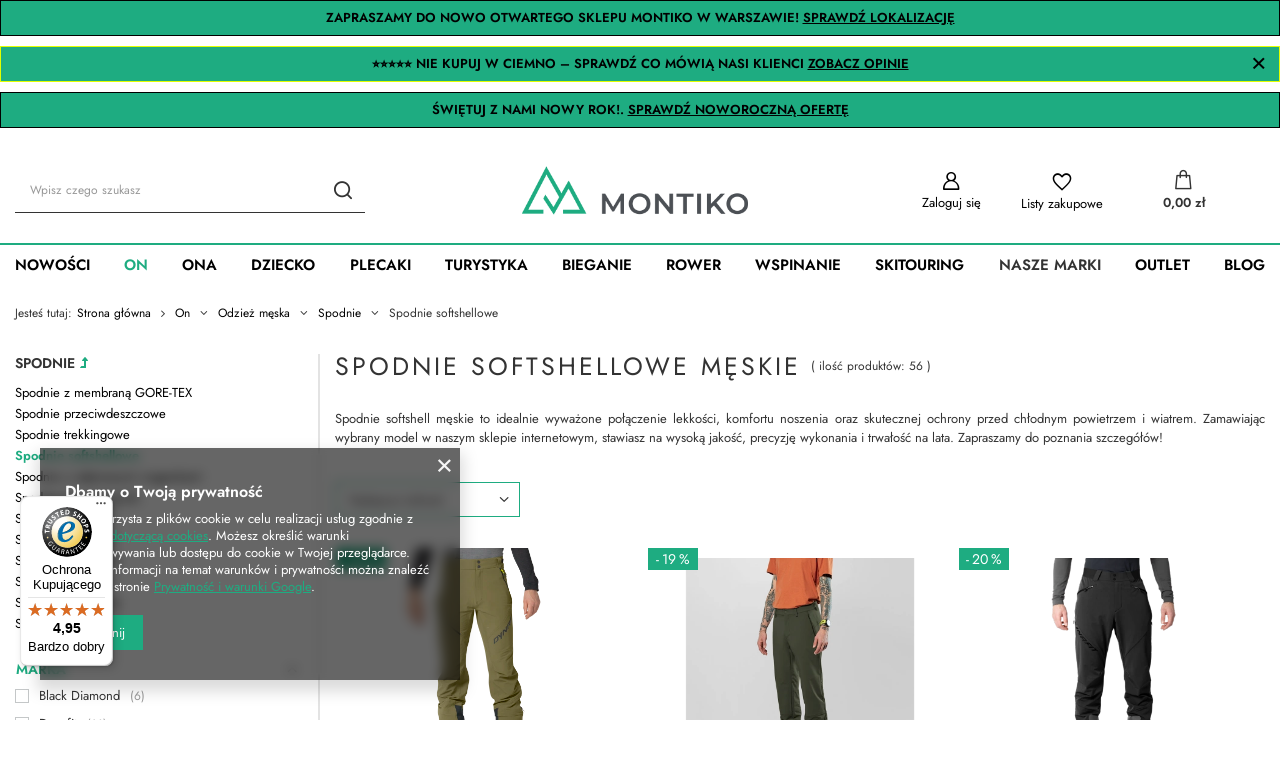

--- FILE ---
content_type: text/html; charset=utf-8
request_url: https://montiko.pl/pl/menu/spodnie-softshellowe-2447
body_size: 38800
content:
<!DOCTYPE html>
<html lang="pl" class="--vat --gross " ><head><meta name='viewport' content='user-scalable=no, initial-scale = 1.0, maximum-scale = 1.0, width=device-width, viewport-fit=cover'/> <link rel="preload" crossorigin="anonymous" as="font" href="/gfx/standards/fontello.woff?v=2"><meta http-equiv="Content-Type" content="text/html; charset=utf-8"><meta http-equiv="X-UA-Compatible" content="IE=edge"><title>Spodnie softshellowe męskie - Montiko.pl</title><meta name="description" content="Zapraszamy to zapoznania się z naszą ofertą produktów w kategorii Spodnie softshellowe. Zapraszamy do sklepu Montiko.pl."><link rel="icon" href="/gfx/pol/favicon.ico"><meta name="theme-color" content="#1eac81"><meta name="msapplication-navbutton-color" content="#1eac81"><meta name="apple-mobile-web-app-status-bar-style" content="#1eac81"><link rel="preload stylesheet" as="style" href="/gfx/pol/style.css.gzip?r=1728680299"><script>var app_shop={urls:{prefix:'data="/gfx/'.replace('data="', '')+'pol/',graphql:'/graphql/v1/'},vars:{priceType:'gross',priceTypeVat:true,productDeliveryTimeAndAvailabilityWithBasket:false,geoipCountryCode:'US',currency:{id:'PLN',symbol:'zł',country:'pl',format:'###,##0.00',beforeValue:false,space:true,decimalSeparator:',',groupingSeparator:' '},language:{id:'pol',symbol:'pl',name:'Polski'},},txt:{priceTypeText:' brutto',},fn:{},fnrun:{},files:[],graphql:{}};const getCookieByName=(name)=>{const value=`; ${document.cookie}`;const parts = value.split(`; ${name}=`);if(parts.length === 2) return parts.pop().split(';').shift();return false;};if(getCookieByName('freeeshipping_clicked')){document.documentElement.classList.remove('--freeShipping');}if(getCookieByName('rabateCode_clicked')){document.documentElement.classList.remove('--rabateCode');}function hideClosedBars(){const closedBarsArray=JSON.parse(localStorage.getItem('closedBars'))||[];if(closedBarsArray.length){const styleElement=document.createElement('style');styleElement.textContent=`${closedBarsArray.map((el)=>`#${el}`).join(',')}{display:none !important;}`;document.head.appendChild(styleElement);}}hideClosedBars();</script><meta name="robots" content="index,follow"><meta name="rating" content="general"><meta name="Author" content="Montiko.pl na bazie IdoSell (www.idosell.com/shop).">
<!-- Begin LoginOptions html -->

<style>
#client_new_social .service_item[data-name="service_Apple"]:before, 
#cookie_login_social_more .service_item[data-name="service_Apple"]:before,
.oscop_contact .oscop_login__service[data-service="Apple"]:before {
    display: block;
    height: 2.6rem;
    content: url('/gfx/standards/apple.svg?r=1743165583');
}
.oscop_contact .oscop_login__service[data-service="Apple"]:before {
    height: auto;
    transform: scale(0.8);
}
#client_new_social .service_item[data-name="service_Apple"]:has(img.service_icon):before,
#cookie_login_social_more .service_item[data-name="service_Apple"]:has(img.service_icon):before,
.oscop_contact .oscop_login__service[data-service="Apple"]:has(img.service_icon):before {
    display: none;
}
</style>

<!-- End LoginOptions html -->

<!-- Open Graph -->
<meta property="og:type" content="website"><meta property="og:url" content="https://montiko.pl/pl/menu/spodnie-softshellowe-2447
"><meta property="og:title" content="Spodnie softshellowe - Montiko.pl"><meta property="og:description" content="Zapraszamy to zapoznania się z naszą ofertą produktów w kategorii Spodnie softshellowe. Zapraszamy do sklepu Montiko.pl."><meta property="og:site_name" content="Montiko.pl"><meta property="og:locale" content="pl_PL"><meta property="og:image" content="https://montiko.pl/hpeciai/5ac42b9bfde4fd18868c65bff0a55797/pol_pl_Meskie-Spodnie-Narciarskie-Dynafit-Mercury-2-DST-M-PNT-military-green-30158_7.webp"><meta property="og:image:width" content="1000"><meta property="og:image:height" content="1000"><script >
window.dataLayer = window.dataLayer || [];
window.gtag = function gtag() {
dataLayer.push(arguments);
}
gtag('consent', 'default', {
'ad_storage': 'denied',
'analytics_storage': 'denied',
'ad_personalization': 'denied',
'ad_user_data': 'denied',
'wait_for_update': 500
});

gtag('set', 'ads_data_redaction', true);
</script><script  class='google_consent_mode_update'>
gtag('consent', 'update', {
'ad_storage': 'granted',
'analytics_storage': 'granted',
'ad_personalization': 'granted',
'ad_user_data': 'granted'
});
</script>
<!-- End Open Graph -->

<link rel="canonical" href="https://montiko.pl/pl/menu/spodnie-softshellowe-2447" />

                <!-- Global site tag (gtag.js) -->
                <script  async src="https://www.googletagmanager.com/gtag/js?id=AW-10777809939"></script>
                <script >
                    window.dataLayer = window.dataLayer || [];
                    window.gtag = function gtag(){dataLayer.push(arguments);}
                    gtag('js', new Date());
                    
                    gtag('config', 'AW-10777809939', {"allow_enhanced_conversions":true});
gtag('config', 'G-J7S284HLP3');

                </script>
                <link rel="stylesheet" type="text/css" href="/data/designs/66d1c61f081ae7.55806706_4/gfx/pol/custom.css.gzip?r=1728684434">            <!-- Google Tag Manager -->
                    <script >(function(w,d,s,l,i){w[l]=w[l]||[];w[l].push({'gtm.start':
                    new Date().getTime(),event:'gtm.js'});var f=d.getElementsByTagName(s)[0],
                    j=d.createElement(s),dl=l!='dataLayer'?'&l='+l:'';j.async=true;j.src=
                    'https://www.googletagmanager.com/gtm.js?id='+i+dl;f.parentNode.insertBefore(j,f);
                    })(window,document,'script','dataLayer','GTM-55FCCMJ');</script>
            <!-- End Google Tag Manager --><script>(function(w,d,s,i,dl){w._ceneo = w._ceneo || function () {
w._ceneo.e = w._ceneo.e || []; w._ceneo.e.push(arguments); };
w._ceneo.e = w._ceneo.e || [];dl=dl===undefined?"dataLayer":dl;
const f = d.getElementsByTagName(s)[0], j = d.createElement(s); j.defer = true;
j.src = "https://ssl.ceneo.pl/ct/v5/script.js?accountGuid=" + i + "&t=" +
Date.now() + (dl ? "&dl=" + dl : ""); f.parentNode.insertBefore(j, f);
})(window, document, "script", "bc348375-21c2-4d8f-b4fc-520707824b5b");</script>
<link rel="preload" as="image" media="(max-width: 420px)" href="/hpeciai/838632e615a0e5702c4aecca8fc5d0da/pol_is_Meskie-Spodnie-Narciarskie-Dynafit-Mercury-2-DST-M-PNT-military-green-30158webp"><link rel="preload" as="image" media="(min-width: 420.1px)" href="/hpeciai/333887baeee8af4663e3ace1887f43b0/pol_il_Meskie-Spodnie-Narciarskie-Dynafit-Mercury-2-DST-M-PNT-military-green-30158webp"><link rel="preload" as="image" media="(max-width: 420px)" href="/hpeciai/4e564e94cf74a159f6999724570d8ea1/pol_is_Meskie-spodnie-trekkingowe-Salewa-PUEZ-DOLOMIA-2-PANTS-M-dark-olive-29910webp"><link rel="preload" as="image" media="(min-width: 420.1px)" href="/hpeciai/79d106a0a0ced7debe5302730b656f6c/pol_il_Meskie-spodnie-trekkingowe-Salewa-PUEZ-DOLOMIA-2-PANTS-M-dark-olive-29910webp"></head><body><div id="container" class="search_page container max-width-1200"><header class=""><script class="ajaxLoad">app_shop.vars.vat_registered="true";app_shop.vars.currency_format="###,##0.00";app_shop.vars.currency_before_value=false;app_shop.vars.currency_space=true;app_shop.vars.symbol="zł";app_shop.vars.id="PLN";app_shop.vars.baseurl="http://montiko.pl/";app_shop.vars.sslurl="https://montiko.pl/";app_shop.vars.curr_url="%2Fpl%2Fmenu%2Fspodnie-softshellowe-2447";var currency_decimal_separator=',';var currency_grouping_separator=' ';app_shop.vars.blacklist_extension=["exe","com","swf","js","php"];app_shop.vars.blacklist_mime=["application/javascript","application/octet-stream","message/http","text/javascript","application/x-deb","application/x-javascript","application/x-shockwave-flash","application/x-msdownload"];app_shop.urls.contact="/pl/contact";</script><div id="viewType" style="display:none"></div><div class="bars_top bars"><div class="bars__item" id="bar131" style="--background-color:#1eac81;--border-color:#000000;--font-color:#000000;"><div class="bars__wrapper"><div class="bars__content"> <strong>
  ZAPRASZAMY DO NOWO OTWARTEGO SKLEPU MONTIKO W WARSZAWIE! 
  <a href="https://montiko.pl/pl/cms/sklep-stacjonarny-montiko-pl-nowa-lokalizacja-wygodniejsze-zakupy-139" target="_blank" style="color:inherit; text-decoration:underline; font-weight:bold;">
    SPRAWDŹ LOKALIZACJĘ
  </a>
</strong></div></div></div><div class="bars__item" id="bar135" data-close="true" style="--background-color:#1eac81;--border-color:#e1ff00;--font-color:#000000;"><div class="bars__wrapper"><div class="bars__content"> <strong>
  ⭐⭐⭐⭐⭐ NIE KUPUJ W CIEMNO – SPRAWDŹ CO MÓWIĄ NASI KLIENCI 
  <a href="https://montiko.pl/#opinie-klientow" target="_self" style="color:inherit; text-decoration:underline;">
    ZOBACZ OPINIE
  </a>
</strong></div><a href="#closeBar" class="bars__close"></a></div></div><div class="bars__item" id="bar147" style="--background-color:#1eac81;--border-color:#000000;--font-color:#000000;"><div class="bars__wrapper"><div class="bars__content"> <strong>ŚWIĘTUJ Z NAMI NOWY ROK!. <a href="https://montiko.pl/newyear" target="_self">SPRAWDŹ NOWOROCZNĄ OFERTĘ</a></strong></div></div></div></div><script>document.documentElement.style.setProperty('--bars-height',`${document.querySelector('.bars_top').offsetHeight}px`);</script><div id="logo" class="d-flex align-items-center" data-bg="/data/gfx/mask/pol/top_5_big.png"><a href="https://montiko.pl/" target="_self"><img src="/data/gfx/mask/pol/logo_5_big.png" alt="Logo Montiko.pl" width="385" height="85"></a></div><form action="https://montiko.pl/pl/search" method="get" id="menu_search" class="menu_search"><a href="#showSearchForm" class="menu_search__mobile"></a><div class="menu_search__block"><div class="menu_search__item --input"><input class="menu_search__input" type="text" name="text" autocomplete="off" placeholder="Wpisz czego szukasz"><button class="menu_search__submit" type="submit"></button></div><div class="menu_search__item --results search_result"></div></div></form><div id="menu_settings" class="align-items-center justify-content-center justify-content-lg-end"><div class="open_trigger"><span class="d-none d-md-inline-block flag_txt">zł</span><div class="menu_settings_wrapper d-md-none"><div class="menu_settings_inline"><div class="menu_settings_header">
								Język i waluta: 
							</div><div class="menu_settings_content"><span class="menu_settings_flag flag flag_pol"></span><strong class="menu_settings_value"><span class="menu_settings_language">pl</span><span> | </span><span class="menu_settings_currency">zł</span></strong></div></div><div class="menu_settings_inline"><div class="menu_settings_header">
								Dostawa do: 
							</div><div class="menu_settings_content"><strong class="menu_settings_value">Polska</strong></div></div></div><i class="icon-angle-down d-none d-md-inline-block"></i></div><form action="https://montiko.pl/pl/settings.html" method="post"><ul><li><div class="form-group"><label for="menu_settings_curr">Waluta</label><div class="select-after"><select class="form-control" name="curr" id="menu_settings_curr"><option value="PLN" selected>zł</option><option value="EUR">€ (1 zł = 0.2377€)
															</option></select></div></div></li><li class="buttons"><button class="btn --solid --large" type="submit">
								Zastosuj zmiany
							</button></li></ul></form><div id="menu_additional"><a class="account_link" href="https://montiko.pl/pl/login.html">Zaloguj się</a><div class="shopping_list_top" data-empty="true"><a href="https://montiko.pl/pl/shoppinglist" class="wishlist_link slt_link">Listy zakupowe</a><div class="slt_lists"><ul class="slt_lists__nav"><li class="slt_lists__nav_item" data-list_skeleton="true" data-list_id="true" data-shared="true"><a class="slt_lists__nav_link" data-list_href="true"><span class="slt_lists__nav_name" data-list_name="true"></span><span class="slt_lists__count" data-list_count="true">0</span></a></li></ul><span class="slt_lists__empty">Dodaj do nich produkty, które lubisz i chcesz kupić później.</span></div></div></div></div><div class="shopping_list_top_mobile" data-empty="true"><a href="https://montiko.pl/pl/shoppinglist" class="sltm_link"></a></div><div class="sl_choose sl_dialog"><div class="sl_choose__wrapper sl_dialog__wrapper"><div class="sl_choose__item --top sl_dialog_close mb-2"><strong class="sl_choose__label">Zapisz na liście zakupowej</strong></div><div class="sl_choose__item --lists" data-empty="true"><div class="sl_choose__list f-group --radio m-0 d-md-flex align-items-md-center justify-content-md-between" data-list_skeleton="true" data-list_id="true" data-shared="true"><input type="radio" name="add" class="sl_choose__input f-control" id="slChooseRadioSelect" data-list_position="true"><label for="slChooseRadioSelect" class="sl_choose__group_label f-label py-4" data-list_position="true"><span class="sl_choose__sub d-flex align-items-center"><span class="sl_choose__name" data-list_name="true"></span><span class="sl_choose__count" data-list_count="true">0</span></span></label><button type="button" class="sl_choose__button --desktop btn --solid">Zapisz</button></div></div><div class="sl_choose__item --create sl_create mt-4"><a href="#new" class="sl_create__link  align-items-center">Stwórz nową listę zakupową</a><form class="sl_create__form align-items-center"><div class="sl_create__group f-group --small mb-0"><input type="text" class="sl_create__input f-control" required="required"><label class="sl_create__label f-label">Nazwa nowej listy</label></div><button type="submit" class="sl_create__button btn --solid ml-2 ml-md-3">Utwórz listę</button></form></div><div class="sl_choose__item --mobile mt-4 d-flex justify-content-center d-md-none"><button class="sl_choose__button --mobile btn --solid --large">Zapisz</button></div></div></div><div id="menu_basket" class="topBasket"><a class="topBasket__sub" href="/basketedit.php"><span class="badge badge-info"></span><strong class="topBasket__price">0,00 zł</strong></a><div class="topBasket__details --products" style="display: none;"><div class="topBasket__block --labels"><label class="topBasket__item --name">Produkt</label><label class="topBasket__item --sum">Ilość</label><label class="topBasket__item --prices">Cena</label></div><div class="topBasket__block --products"></div></div><div class="topBasket__details --shipping" style="display: none;"><span class="topBasket__name">Koszt dostawy od</span><span id="shipppingCost"></span></div></div><nav id="menu_categories" class="wide"><button type="button" class="navbar-toggler"><i class="icon-reorder"></i></button><div class="navbar-collapse" id="menu_navbar"><ul class="navbar-nav mx-md-n2"><li class="nav-item"><a  href="/nowosci" target="_self" title="Nowości" class="nav-link" >Nowości</a></li><li class="nav-item active"><a  href="/pl/menu/on-2340" target="_self" title="On" class="nav-link active" >On</a><ul class="navbar-subnav"><li class="nav-item"><a  href="/pl/menu/obuwie-meskie-2341" target="_self" title="Obuwie męskie" class="nav-link" >Obuwie męskie</a><ul class="navbar-subsubnav"><li class="nav-item"><a  href="/pl/menu/buty-meskie-wysokogorskie-2342" target="_self" title="Buty męskie wysokogórskie" class="nav-link" >Buty męskie wysokogórskie</a></li><li class="nav-item"><a  href="/pl/menu/buty-trekkingowe-2343" target="_self" title="Buty trekkingowe" class="nav-link" >Buty trekkingowe</a></li><li class="nav-item"><a  href="/pl/menu/buty-turystyczne-2344" target="_self" title="Buty turystyczne" class="nav-link" >Buty turystyczne</a></li><li class="nav-item"><a  href="/buty-podejsciowe-meskie" target="_self" title="Buty podejściowe męskie" class="nav-link" >Buty podejściowe męskie</a></li><li class="nav-item"><a  href="/buty-trailowe-meskie" target="_self" title="Buty trailowe" class="nav-link" >Buty trailowe</a></li><li class="nav-item"><a  href="/pl/menu/buty-outdoorowe-2703" target="_self" title="Buty outdoorowe" class="nav-link" >Buty outdoorowe</a></li><li class="nav-item"><a  href="/pl/menu/buty-z-gore-tex-2351" target="_self" title="Buty z GORE-TEX" class="nav-link" >Buty z GORE-TEX</a></li><li class="nav-item"><a  href="/pl/menu/buty-wspinaczkowe-meskie-2347" target="_self" title="Buty wspinaczkowe męskie" class="nav-link" >Buty wspinaczkowe męskie</a></li></ul></li><li class="nav-item"><a  href="/pl/menu/akcesoria-obuwnicze-2348" target="_self" title="Akcesoria obuwnicze" class="nav-link" >Akcesoria obuwnicze</a><ul class="navbar-subsubnav"><li class="nav-item"><a  href="/pl/menu/wkladki-do-butow-2352" target="_self" title="Wkładki do butów" class="nav-link" >Wkładki do butów</a></li><li class="nav-item"><a  href="/pl/menu/sznurowki-2353" target="_self" title="Sznurówki" class="nav-link" >Sznurówki</a></li><li class="nav-item"><a  href="/pl/menu/pielegnacja-i-impregnacja-butow-2354" target="_self" title="Pielęgnacja i impregnacja butów" class="nav-link" >Pielęgnacja i impregnacja butów</a></li></ul></li><li class="nav-item active"><a  href="/pl/menu/odziez-meska-2406" target="_self" title="Odzież męska" class="nav-link active" >Odzież męska</a><ul class="navbar-subsubnav more"><li class="nav-item"><a  href="/pl/menu/kurtki-2407" target="_self" title="Kurtki" class="nav-link" >Kurtki</a></li><li class="nav-item"><a  href="/pl/menu/bluzy-i-polary-2481" target="_self" title="Bluzy i polary" class="nav-link" >Bluzy i polary</a></li><li class="nav-item"><a  href="/pl/menu/koszulki-2427" target="_self" title="Koszulki" class="nav-link" >Koszulki</a></li><li class="nav-item"><a  href="/spodenki-meskie" target="_self" title="Spodenki męskie" class="nav-link" >Spodenki męskie</a></li><li class="nav-item"><a  href="/pl/menu/bielizna-termoaktywna-2485" target="_self" title="Bielizna termoaktywna" class="nav-link" >Bielizna termoaktywna</a></li><li class="nav-item active"><a  href="/pl/menu/spodnie-2443" target="_self" title="Spodnie" class="nav-link active" >Spodnie</a></li><li class="nav-item"><a  href="/pl/menu/koszule-2588" target="_self" title="Koszule" class="nav-link" >Koszule</a></li><li class="nav-item"><a  href="/pl/menu/kamizelki-2591" target="_self" title="Kamizelki" class="nav-link" >Kamizelki</a></li><li class="nav-item"><a  href="/pl/menu/getry-2720" target="_self" title="Getry" class="nav-link" >Getry</a></li><li class="nav-item"><a  href="/chusty-i-kominy-meskie" target="_self" title="Chusty i kominy męskie" class="nav-link" >Chusty i kominy męskie</a></li><li class="nav-item"><a  href="/pl/menu/nakrycia-glowy-2732" target="_self" title="Nakrycia głowy" class="nav-link" >Nakrycia głowy</a></li><li class="nav-item --extend"><a href="" class="nav-link" txt_alt="- Zwiń">+ Rozwiń</a></li></ul></li><li class="nav-item"><a  href="/pl/menu/akcesoria-odziezowe-2469" target="_self" title="Akcesoria odzieżowe" class="nav-link" >Akcesoria odzieżowe</a><ul class="navbar-subsubnav"><li class="nav-item"><a  href="/pl/menu/ochraniacze-stuptuty-2471" target="_self" title="Ochraniacze - stuptuty" class="nav-link" >Ochraniacze - stuptuty</a></li><li class="nav-item"><a  href="/pl/menu/paski-2472" target="_self" title="Paski" class="nav-link" >Paski</a></li><li class="nav-item"><a  href="/pl/menu/kapelusze-2580" target="_self" title="Kapelusze" class="nav-link" >Kapelusze</a></li><li class="nav-item"><a  href="/pl/menu/rekawiczki-2473" target="_self" title="Rękawiczki" class="nav-link" >Rękawiczki</a></li><li class="nav-item"><a  href="/pl/menu/skarpety-2494" target="_self" title="Skarpety" class="nav-link" >Skarpety</a></li><li class="nav-item"><a  href="/pl/menu/pielegnacja-i-impregnacja-odziezy-2584" target="_self" title="Pielęgnacja i impregnacja odzieży" class="nav-link" >Pielęgnacja i impregnacja odzieży</a></li><li class="nav-item"><a  href="/pl/menu/szaliki-2594" target="_self" title="Szaliki" class="nav-link" >Szaliki</a></li><li class="nav-item"><a  href="/pl/menu/szelki-2707" target="_self" title="Szelki" class="nav-link" >Szelki</a></li></ul></li></ul></li><li class="nav-item"><a  href="/pl/menu/ona-2356" target="_self" title="Ona" class="nav-link" >Ona</a><ul class="navbar-subnav"><li class="nav-item"><a  href="/pl/menu/obuwie-damskie-2357" target="_self" title="Obuwie damskie" class="nav-link" >Obuwie damskie</a><ul class="navbar-subsubnav"><li class="nav-item"><a  href="/pl/menu/buty-wysokogorskie-2358" target="_self" title="Buty wysokogórskie" class="nav-link" >Buty wysokogórskie</a></li><li class="nav-item"><a  href="/pl/menu/buty-trekkingowe-2359" target="_self" title="Buty trekkingowe" class="nav-link" >Buty trekkingowe</a></li><li class="nav-item"><a  href="/buty-podejsciowe-damskie" target="_self" title="Buty podejściowe" class="nav-link" >Buty podejściowe</a></li><li class="nav-item"><a  href="/pl/menu/buty-trailowe-2364" target="_self" title="Buty trailowe" class="nav-link" >Buty trailowe</a></li><li class="nav-item"><a  href="/pl/menu/buty-turystyczne-2704" target="_self" title="Buty Turystyczne" class="nav-link" >Buty Turystyczne</a></li><li class="nav-item"><a  href="/pl/menu/buty-outdoorowe-2705" target="_self" title="Buty Outdoorowe" class="nav-link" >Buty Outdoorowe</a></li><li class="nav-item"><a  href="/pl/menu/buty-wspinaczkowe-2365" target="_self" title="Buty wspinaczkowe" class="nav-link" >Buty wspinaczkowe</a></li><li class="nav-item"><a  href="/pl/menu/buty-z-membrana-gore-tex-2362" target="_self" title="Buty z membraną GORE-TEX" class="nav-link" >Buty z membraną GORE-TEX</a></li></ul></li><li class="nav-item"><a  href="/pl/menu/akcesoria-obuwnicze-2533" target="_self" title="Akcesoria obuwnicze" class="nav-link" >Akcesoria obuwnicze</a><ul class="navbar-subsubnav"><li class="nav-item"><a  href="/pl/menu/wkladki-do-butow-2534" target="_self" title="Wkładki do butów" class="nav-link" >Wkładki do butów</a></li><li class="nav-item"><a  href="/pl/menu/sznurowki-2535" target="_self" title="Sznurówki" class="nav-link" >Sznurówki</a></li><li class="nav-item"><a  href="/pl/menu/pielegnacja-i-impregnacja-butow-2536" target="_self" title="Pielęgnacja i impregnacja butów" class="nav-link" >Pielęgnacja i impregnacja butów</a></li></ul></li><li class="nav-item"><a  href="/pl/menu/odziez-damska-2417" target="_self" title="Odzież damska" class="nav-link" >Odzież damska</a><ul class="navbar-subsubnav more"><li class="nav-item"><a  href="/pl/menu/kurtki-2418" target="_self" title="Kurtki" class="nav-link" >Kurtki</a></li><li class="nav-item"><a  href="/pl/menu/bluzy-i-polary-2483" target="_self" title="Bluzy i polary" class="nav-link" >Bluzy i polary</a></li><li class="nav-item"><a  href="/pl/menu/koszulki-2435" target="_self" title="Koszulki" class="nav-link" >Koszulki</a></li><li class="nav-item"><a  href="/pl/menu/spodenki-2465" target="_self" title="Spodenki" class="nav-link" >Spodenki</a></li><li class="nav-item"><a  href="/pl/menu/spodniczki-2593" target="_self" title="Spódniczki" class="nav-link" >Spódniczki</a></li><li class="nav-item"><a  href="/sukienki" target="_self" title="Sukienki" class="nav-link" >Sukienki</a></li><li class="nav-item"><a  href="/pl/menu/spodnie-2452" target="_self" title="Spodnie" class="nav-link" >Spodnie</a></li><li class="nav-item"><a  href="/pl/menu/biustonosze-2552" target="_self" title="Biustonosze" class="nav-link" >Biustonosze</a></li><li class="nav-item"><a  href="/pl/menu/bielizna-termoaktywna-2490" target="_self" title="Bielizna termoaktywna" class="nav-link" >Bielizna termoaktywna</a></li><li class="nav-item"><a  href="/pl/menu/kamizelki-2592" target="_self" title="Kamizelki" class="nav-link" >Kamizelki</a></li><li class="nav-item"><a  href="/pl/menu/koszule-2601" target="_self" title="Koszule" class="nav-link" >Koszule</a></li><li class="nav-item"><a  href="/pl/menu/getry-2616" target="_self" title="Getry" class="nav-link" >Getry</a></li><li class="nav-item"><a  href="/chusty-i-kominy-damskie" target="_self" title="Chusty i kominy damskie" class="nav-link" >Chusty i kominy damskie</a></li><li class="nav-item"><a  href="/pl/menu/nakrycia-glowy-2733" target="_self" title="Nakrycia głowy" class="nav-link" >Nakrycia głowy</a></li><li class="nav-item --extend"><a href="" class="nav-link" txt_alt="- Zwiń">+ Rozwiń</a></li></ul></li><li class="nav-item"><a  href="/pl/menu/akcesoria-odziezowe-2538" target="_self" title="Akcesoria odzieżowe" class="nav-link" >Akcesoria odzieżowe</a><ul class="navbar-subsubnav"><li class="nav-item"><a  href="/pl/menu/ochraniacze-stuptuty-2540" target="_self" title="Ochraniacze - stuptuty" class="nav-link" >Ochraniacze - stuptuty</a></li><li class="nav-item"><a  href="/pl/menu/paski-2541" target="_self" title="Paski" class="nav-link" >Paski</a></li><li class="nav-item"><a  href="/pl/menu/kapelusze-2581" target="_self" title="Kapelusze" class="nav-link" >Kapelusze</a></li><li class="nav-item"><a  href="/pl/menu/rekawiczki-2554" target="_self" title="Rękawiczki" class="nav-link" >Rękawiczki</a></li><li class="nav-item"><a  href="/pl/menu/skarpety-2563" target="_self" title="Skarpety" class="nav-link" >Skarpety</a></li><li class="nav-item"><a  href="/pl/menu/pielegnacja-i-impregnacja-odziezy-2585" target="_self" title="Pielęgnacja i impregnacja odzieży" class="nav-link" >Pielęgnacja i impregnacja odzieży</a></li><li class="nav-item"><a  href="/pl/menu/szaliki-2595" target="_self" title="Szaliki" class="nav-link" >Szaliki</a></li><li class="nav-item"><a  href="/pl/menu/szelki-2708" target="_self" title="Szelki" class="nav-link" >Szelki</a></li></ul></li></ul></li><li class="nav-item"><a  href="/pl/menu/dziecko-2299" target="_self" title="Dziecko" class="nav-link" >Dziecko</a><ul class="navbar-subnav"><li class="nav-item empty"><a  href="/pl/menu/rekawice-2599" target="_self" title="Rękawice" class="nav-link" >Rękawice</a></li><li class="nav-item empty"><a  href="/pl/menu/skarpety-2678" target="_self" title="Skarpety" class="nav-link" >Skarpety</a></li><li class="nav-item empty"><a  href="/pl/menu/plecaki-2605" target="_self" title="Plecaki" class="nav-link" >Plecaki</a></li></ul></li><li class="nav-item"><a  href="/pl/menu/plecaki-2370" target="_self" title="Plecaki" class="nav-link" >Plecaki</a><ul class="navbar-subnav"><li class="nav-item empty"><a  href="/pl/menu/plecaki-turystyczne-2394" target="_self" title="Plecaki turystyczne" class="nav-link" >Plecaki turystyczne</a></li><li class="nav-item empty"><a  href="/pl/menu/plecaki-trekkingowe-2395" target="_self" title="Plecaki trekkingowe" class="nav-link" >Plecaki trekkingowe</a></li><li class="nav-item empty"><a  href="/plecaki-wspinaczkowe" target="_self" title="Plecaki wspinaczkowe" class="nav-link" >Plecaki wspinaczkowe</a></li><li class="nav-item empty"><a  href="/pl/menu/plecaki-narciarskie-2671" target="_self" title="Plecaki narciarskie" class="nav-link" >Plecaki narciarskie</a></li><li class="nav-item empty"><a  href="/plecaki-rowerowe" target="_self" title="Plecaki rowerowe" class="nav-link" >Plecaki rowerowe</a></li><li class="nav-item empty"><a  href="/pl/menu/plecaki-miejskie-2397" target="_self" title="Plecaki miejskie" class="nav-link" >Plecaki miejskie</a></li><li class="nav-item empty"><a  href="/pl/menu/plecaki-turystyczne-dla-dzieci-2401" target="_self" title="Plecaki turystyczne dla dzieci" class="nav-link" >Plecaki turystyczne dla dzieci</a></li><li class="nav-item empty"><a  href="/pl/menu/buklaki-na-wode-2398" target="_self" title="Bukłaki na wodę" class="nav-link" >Bukłaki na wodę</a></li><li class="nav-item empty"><a  href="/pl/menu/worki-bagazowe-2399" target="_self" title="Worki bagażowe" class="nav-link" >Worki bagażowe</a></li><li class="nav-item empty"><a  href="/pl/menu/pokrowce-na-plecak-2400" target="_self" title="Pokrowce na plecak" class="nav-link" >Pokrowce na plecak</a></li><li class="nav-item empty"><a  href="/pl/menu/akcesoria-do-plecakow-2959" target="_self" title="Akcesoria do plecaków" class="nav-link" >Akcesoria do plecaków</a></li><li class="nav-item empty"><a  href="/plecaki-turystyczne-do-20-litrow" target="_self" title="Plecaki turystyczne do 20 litrów" class="nav-link" >Plecaki turystyczne do 20 litrów</a></li><li class="nav-item empty"><a  href="/plecaki-turystyczne-20-29-litrow" target="_self" title="Plecaki turystyczne 20 - 29 litrów" class="nav-link" >Plecaki turystyczne 20 - 29 litrów</a></li><li class="nav-item empty"><a  href="/plecaki-turystyczne-30-39-litrow" target="_self" title="Plecaki turystyczne 30 - 39 litrów" class="nav-link" >Plecaki turystyczne 30 - 39 litrów</a></li><li class="nav-item empty"><a  href="/plecaki-turystyczne-40-49-litrow" target="_self" title="Plecaki turystyczne 40 - 49 litrów" class="nav-link" >Plecaki turystyczne 40 - 49 litrów</a></li><li class="nav-item empty"><a  href="/plecaki-turystyczne-powyzej-50-litrow" target="_self" title="Plecaki turystyczne powyżej 50 litrów" class="nav-link" >Plecaki turystyczne powyżej 50 litrów</a></li><li class="nav-item --all empty"><a class="nav-link" href="/pl/menu/plecaki-2370">+ Pokaż wszystkie</a></li></ul></li><li class="nav-item"><a  href="/pl/menu/turystyka-2301" target="_self" title="Turystyka" class="nav-link" >Turystyka</a><ul class="navbar-subnav"><li class="nav-item"><a  href="/pl/menu/trekking-2369" target="_self" title="Trekking" class="nav-link" >Trekking</a><ul class="navbar-subsubnav"><li class="nav-item"><a  href="/pl/menu/torby-turytyczne-2371" target="_self" title="Torby turytyczne" class="nav-link" >Torby turytyczne</a></li><li class="nav-item"><a  href="/pl/menu/nosidelka-turystyczne-2372" target="_self" title="Nosidełka turystyczne" class="nav-link" >Nosidełka turystyczne</a></li><li class="nav-item"><a  href="/pl/menu/kijki-trekkingowe-2373" target="_self" title="Kijki trekkingowe" class="nav-link" >Kijki trekkingowe</a></li><li class="nav-item"><a  href="/pl/menu/czolowki-2374" target="_self" title="Czołówki" class="nav-link" >Czołówki</a></li><li class="nav-item"><a  href="/pl/menu/termosy-i-kubki-termiczne-2375" target="_self" title="Termosy i kubki termiczne" class="nav-link" >Termosy i kubki termiczne</a></li><li class="nav-item"><a  href="/pl/menu/akcesoria-trekkingowe-2376" target="_self" title="Akcesoria trekkingowe" class="nav-link" >Akcesoria trekkingowe</a></li><li class="nav-item"><a  href="/pl/menu/apteczki-2582" target="_self" title="Apteczki" class="nav-link" >Apteczki</a></li><li class="nav-item"><a  href="/pl/menu/okulary-przeciwsloneczne-2377" target="_self" title="Okulary przeciwsłoneczne" class="nav-link" >Okulary przeciwsłoneczne</a></li><li class="nav-item"><a  href="/pl/menu/bagaz-dodatkowy-2378" target="_self" title="Bagaż dodatkowy" class="nav-link" >Bagaż dodatkowy</a></li><li class="nav-item"><a  href="/pl/menu/butelki-2606" target="_self" title="Butelki" class="nav-link" >Butelki</a></li></ul></li><li class="nav-item"><a  href="/pl/menu/kemping-2302" target="_self" title="Kemping" class="nav-link" >Kemping</a><ul class="navbar-subsubnav more"><li class="nav-item"><a  href="/pl/menu/namioty-turystyczne-2402" target="_self" title="Namioty turystyczne" class="nav-link" >Namioty turystyczne</a></li><li class="nav-item"><a  href="/pl/menu/spiwory-turystyczne-2303" target="_self" title="Śpiwory turystyczne" class="nav-link" >Śpiwory turystyczne</a></li><li class="nav-item"><a  href="/pl/menu/butelki-2308" target="_self" title="Butelki" class="nav-link" >Butelki</a></li><li class="nav-item"><a  href="/pl/menu/termosy-i-kubki-termiczne-2307" target="_self" title="Termosy i kubki termiczne" class="nav-link" >Termosy i kubki termiczne</a></li><li class="nav-item"><a  href="/pl/menu/lampy-kempingowe-2405" target="_self" title="Lampy kempingowe" class="nav-link" >Lampy kempingowe</a></li><li class="nav-item"><a  href="/pl/menu/gadzety-2519" target="_self" title="Gadżety" class="nav-link" >Gadżety</a></li><li class="nav-item"><a  href="/pl/menu/maty-2590" target="_self" title="Maty" class="nav-link" >Maty</a></li><li class="nav-item"><a  href="/pl/menu/reczniki-2600" target="_self" title="Ręczniki" class="nav-link" >Ręczniki</a></li><li class="nav-item"><a  href="/pl/menu/worki-wodoszczelne-2680" target="_self" title="Worki wodoszczelne" class="nav-link" >Worki wodoszczelne</a></li><li class="nav-item"><a  href="/pl/menu/kubki-turystyczne-2771" target="_self" title="Kubki turystyczne" class="nav-link" >Kubki turystyczne</a></li><li class="nav-item"><a  href="/pl/menu/naczynia-turystyczne-3439" target="_self" title="Naczynia turystyczne" class="nav-link" >Naczynia turystyczne</a></li><li class="nav-item"><a  href="/pozostale-akcesoria-turystyczne" target="_self" title="Pozostałe akcesoria turystyczne" class="nav-link" >Pozostałe akcesoria turystyczne</a></li><li class="nav-item --extend"><a href="" class="nav-link" txt_alt="- Zwiń">+ Rozwiń</a></li></ul></li></ul></li><li class="nav-item"><a  href="/pl/menu/bieganie-2500" target="_self" title="Bieganie" class="nav-link" >Bieganie</a><ul class="navbar-subnav"><li class="nav-item"><a  href="/pl/menu/buty-do-biegania-w-terenie-2501" target="_self" title="Buty do biegania w terenie" class="nav-link" >Buty do biegania w terenie</a><ul class="navbar-subsubnav"><li class="nav-item"><a  href="/pl/menu/buty-do-biegania-meskie-2503" target="_self" title="Buty do biegania męskie" class="nav-link" >Buty do biegania męskie</a></li><li class="nav-item"><a  href="/pl/menu/buty-do-biegania-damskie-2502" target="_self" title="Buty do biegania damskie" class="nav-link" >Buty do biegania damskie</a></li></ul></li><li class="nav-item"><a  href="/pl/menu/koszulki-dla-biegaczy-2504" target="_self" title="Koszulki dla biegaczy" class="nav-link" >Koszulki dla biegaczy</a><ul class="navbar-subsubnav"><li class="nav-item"><a  href="/pl/menu/koszulki-do-biegania-meskie-2505" target="_self" title="Koszulki do biegania męskie" class="nav-link" >Koszulki do biegania męskie</a></li><li class="nav-item"><a  href="/pl/menu/koszulki-do-biegania-damskie-2506" target="_self" title="Koszulki do biegania damskie" class="nav-link" >Koszulki do biegania damskie</a></li></ul></li><li class="nav-item"><a  href="/pl/menu/spodenki-sportowe-dla-biegaczy-2507" target="_self" title="Spodenki sportowe dla biegaczy" class="nav-link" >Spodenki sportowe dla biegaczy</a><ul class="navbar-subsubnav"><li class="nav-item"><a  href="/pl/menu/spodenki-do-biegania-meskie-2508" target="_self" title="Spodenki do biegania męskie" class="nav-link" >Spodenki do biegania męskie</a></li><li class="nav-item"><a  href="/pl/menu/spodenki-do-biegania-damskie-2509" target="_self" title="Spodenki do biegania damskie" class="nav-link" >Spodenki do biegania damskie</a></li></ul></li><li class="nav-item"><a  href="/Spodnie-i-legginsy-biegowe" target="_self" title="Spodnie i legginsy biegowe" class="nav-link" >Spodnie i legginsy biegowe</a><ul class="navbar-subsubnav"><li class="nav-item"><a  href="/spodnie-do-biegania-meskie" target="_self" title="Spodnie do biegania męskie" class="nav-link" >Spodnie do biegania męskie</a></li><li class="nav-item"><a  href="/spodnie-do-biegania-damskie" target="_self" title="Spodnie do biegania damskie" class="nav-link" >Spodnie do biegania damskie</a></li></ul></li><li class="nav-item empty"><a  href="/rekawiczki-do-biegania" target="_self" title="Rękawiczki do biegania" class="nav-link" >Rękawiczki do biegania</a></li><li class="nav-item empty"><a  href="/plecaki-do-biegania" target="_self" title="Plecaki i kamizelki do biegania" class="nav-link" >Plecaki i kamizelki do biegania</a></li><li class="nav-item empty"><a  href="/pl/menu/akcesoria-odziezowe-2511" target="_self" title="Akcesoria odzieżowe" class="nav-link" >Akcesoria odzieżowe</a></li><li class="nav-item empty"><a  href="/pl/menu/kijki-do-biegania-2512" target="_self" title="Kijki do biegania" class="nav-link" >Kijki do biegania</a></li><li class="nav-item empty"><a  href="/pl/menu/czolowki-do-biegania-2513" target="_self" title="Czołówki do biegania" class="nav-link" >Czołówki do biegania</a></li><li class="nav-item empty"><a  href="/pl/menu/flaski-i-bidony-do-biegania-2773" target="_self" title="Flaski i bidony do biegania" class="nav-link" >Flaski i bidony do biegania</a></li><li class="nav-item empty"><a  href="/pl/menu/okulary-do-biegania-2775" target="_self" title="Okulary do biegania" class="nav-link" >Okulary do biegania</a></li><li class="nav-item empty"><a  href="/pasy-do-biegania" target="_self" title="Pasy do biegania" class="nav-link" >Pasy do biegania</a></li><li class="nav-item empty"><a  href="/skarpety-dla-biegaczy" target="_self" title="Skarpety" class="nav-link" >Skarpety</a></li></ul></li><li class="nav-item"><a  href="/pl/menu/rower-2672" target="_self" title="Rower" class="nav-link" >Rower</a><ul class="navbar-subnav"><li class="nav-item empty"><a  href="/pl/menu/saszetki-2673" target="_self" title="Saszetki" class="nav-link" >Saszetki</a></li><li class="nav-item empty"><a  href="/plecaki-rowerowe" target="_self" title="Plecaki rowerowe" class="nav-link" >Plecaki rowerowe</a></li><li class="nav-item empty"><a  href="/torby-bikepacking" target="_self" title="Torby bikepacking" class="nav-link" >Torby bikepacking</a></li><li class="nav-item"><a  href="/pl/menu/odziez-rowerowa-2848" target="_self" title="Odzież rowerowa" class="nav-link" >Odzież rowerowa</a><ul class="navbar-subsubnav"><li class="nav-item"><a  href="/pl/menu/bluzy-rowerowe-2849" target="_self" title="Bluzy rowerowe" class="nav-link" >Bluzy rowerowe</a></li><li class="nav-item"><a  href="/pl/menu/kurtki-rowerowe-2867" target="_self" title="Kurtki rowerowe" class="nav-link" >Kurtki rowerowe</a></li><li class="nav-item"><a  href="/pl/menu/koszulki-rowerowe-2855" target="_self" title="Koszulki rowerowe" class="nav-link" >Koszulki rowerowe</a></li><li class="nav-item"><a  href="/pl/menu/spodnie-na-rower-2859" target="_self" title="Spodnie na rower" class="nav-link" >Spodnie na rower</a></li><li class="nav-item"><a  href="/pl/menu/spodenki-na-rower-2863" target="_self" title="Spodenki na rower" class="nav-link" >Spodenki na rower</a></li></ul></li><li class="nav-item empty"><a  href="/pl/menu/kaski-2973" target="_self" title="Kaski" class="nav-link" >Kaski</a></li></ul></li><li class="nav-item"><a  href="/pl/menu/wspinanie-2310" target="_self" title="Wspinanie" class="nav-link" >Wspinanie</a><ul class="navbar-subnav"><li class="nav-item empty"><a  href="/pl/menu/buty-wspinaczkowe-2312" target="_self" title="Buty wspinaczkowe" class="nav-link" >Buty wspinaczkowe</a></li><li class="nav-item"><a  href="/pl/menu/odziez-do-wspinaczki-2873" target="_self" title="Odzież do wspinaczki" class="nav-link" >Odzież do wspinaczki</a><ul class="navbar-subsubnav"><li class="nav-item"><a  href="/pl/menu/koszulki-wspinaczkowe-2874" target="_self" title="Koszulki wspinaczkowe" class="nav-link" >Koszulki wspinaczkowe</a></li><li class="nav-item"><a  href="/pl/menu/spodenki-wspinaczkowe-2875" target="_self" title="Spodenki wspinaczkowe" class="nav-link" >Spodenki wspinaczkowe</a></li><li class="nav-item"><a  href="/pl/menu/spodnie-wspinaczkowe-2876" target="_self" title="Spodnie wspinaczkowe" class="nav-link" >Spodnie wspinaczkowe</a></li></ul></li><li class="nav-item"><a  href="/pl/menu/sprzet-zimowy-2313" target="_self" title="Sprzęt zimowy" class="nav-link" >Sprzęt zimowy</a><ul class="navbar-subsubnav"><li class="nav-item"><a  href="/pl/menu/raczki-turystyczne-2514" target="_self" title="Raczki turystyczne" class="nav-link" >Raczki turystyczne</a></li><li class="nav-item"><a  href="/pl/menu/raki-2314" target="_self" title="Raki" class="nav-link" >Raki</a></li><li class="nav-item"><a  href="/pl/menu/czekany-2332" target="_self" title="Czekany" class="nav-link" >Czekany</a></li><li class="nav-item"><a  href="/pl/menu/sondy-lawinowe-2327" target="_self" title="Sondy lawinowe" class="nav-link" >Sondy lawinowe</a></li><li class="nav-item"><a  href="/pl/menu/lopaty-lawinowe-2326" target="_self" title="Łopaty lawinowe" class="nav-link" >Łopaty lawinowe</a></li><li class="nav-item"><a  href="/pl/menu/detektory-lawinowe-2328" target="_self" title="Detektory lawinowe" class="nav-link" >Detektory lawinowe</a></li></ul></li><li class="nav-item"><a  href="/pl/menu/sprzet-akcesoria-2311" target="_self" title="Sprzęt, akcesoria" class="nav-link" >Sprzęt, akcesoria</a><ul class="navbar-subsubnav"><li class="nav-item"><a  href="/pl/menu/uprzeze-2325" target="_self" title="Uprzęże" class="nav-link" >Uprzęże</a></li><li class="nav-item"><a  href="/pl/menu/przyrzady-asekuracyjne-2589" target="_self" title="Przyrządy asekuracyjne" class="nav-link" >Przyrządy asekuracyjne</a></li><li class="nav-item"><a  href="/pl/menu/karabinki-i-ekspresy-2324" target="_self" title="Karabinki i ekspresy" class="nav-link" >Karabinki i ekspresy</a></li><li class="nav-item"><a  href="/pl/menu/liny-2323" target="_self" title="Liny" class="nav-link" >Liny</a></li><li class="nav-item"><a  href="/pl/menu/tasmy-petle-2335" target="_self" title="Taśmy, pętle" class="nav-link" >Taśmy, pętle</a></li><li class="nav-item"><a  href="/pl/menu/kaski-2338" target="_self" title="Kaski" class="nav-link" >Kaski</a></li><li class="nav-item"><a  href="/pl/menu/plecaki-wspinaczkowe-2569" target="_self" title="Plecaki wspinaczkowe" class="nav-link" >Plecaki wspinaczkowe</a></li><li class="nav-item"><a  href="/pl/menu/magnezja-i-worki-2333" target="_self" title="Magnezja i worki" class="nav-link" >Magnezja i worki</a></li><li class="nav-item"><a  href="/pl/menu/kosci-i-friendy-2749" target="_self" title="Kości i friendy" class="nav-link" >Kości i friendy</a></li><li class="nav-item"><a  href="/pl/menu/akcesoria-2748" target="_self" title="Akcesoria" class="nav-link" >Akcesoria</a></li></ul></li></ul></li><li class="nav-item"><a  href="/pl/menu/skitouring-2315" target="_self" title="SkiTouring" class="nav-link" >SkiTouring</a><ul class="navbar-subnav"><li class="nav-item"><a  href="/pl/menu/sprzet-skitourowy-2316" target="_self" title="Sprzęt skitourowy" class="nav-link" >Sprzęt skitourowy</a><ul class="navbar-subsubnav"><li class="nav-item"><a  href="/buty-skiturowe" target="_self" title="Buty skiturowe" class="nav-link" >Buty skiturowe</a></li><li class="nav-item"><a  href="/wiazania-skiturowe" target="_self" title="Wiązania skiturowe" class="nav-link" >Wiązania skiturowe</a></li><li class="nav-item"><a  href="/pl/menu/kijki-skiturowe-2339" target="_self" title="Kijki skiturowe" class="nav-link" >Kijki skiturowe</a></li></ul></li><li class="nav-item"><a  href="/pl/menu/wyposazenie-skitourowe-2329" target="_self" title="Wyposażenie skitourowe" class="nav-link" >Wyposażenie skitourowe</a><ul class="navbar-subsubnav"><li class="nav-item"><a  href="/pl/menu/odziez-skitourowa-2515" target="_self" title="Odzież skitourowa" class="nav-link" >Odzież skitourowa</a></li><li class="nav-item"><a  href="/pl/menu/plecaki-narciarskie-i-skitourowe-2516" target="_self" title="Plecaki narciarskie i skitourowe" class="nav-link" >Plecaki narciarskie i skitourowe</a></li><li class="nav-item"><a  href="/pl/menu/lawinowe-abc-2330" target="_self" title="Lawinowe ABC" class="nav-link" >Lawinowe ABC</a></li><li class="nav-item"><a  href="/pl/menu/kaski-2320" target="_self" title="Kaski" class="nav-link" >Kaski</a></li><li class="nav-item"><a  href="/gogle" target="_self" title="Gogle" class="nav-link" >Gogle</a></li><li class="nav-item"><a  href="/pl/menu/ski-stoppery-2603" target="_self" title="Ski stoppery" class="nav-link" >Ski stoppery</a></li><li class="nav-item"><a  href="/pl/menu/akcesoria-skitourowe-2517" target="_self" title="Akcesoria skitourowe" class="nav-link" >Akcesoria skitourowe</a></li></ul></li><li class="nav-item empty"><a  href="/czas-na-skitury" target="_self" title="Czas Na Skitury" class="nav-link" >Czas Na Skitury</a></li></ul></li><li class="nav-item"><span title="Nasze Marki" class="nav-link" >Nasze Marki</span><ul class="navbar-subnav"><li class="nav-item empty"><a  href="/pl/producers/black-diamond-1429820569" target="_self" title="Black Diamond" class="nav-link" >Black Diamond</a></li><li class="nav-item empty"><a  href="https://montiko.pl/pl/producers/buff-1653413303" target="_self" title="Buff" class="nav-link" >Buff</a></li><li class="nav-item empty"><a  href="https://montiko.pl/pl/producers/darn-tough-1719575234" target="_self" title="Darn Tough" class="nav-link" >Darn Tough</a></li><li class="nav-item empty"><a  href="https://montiko.pl/pl/producers/deuter-1629838760" target="_self" title="Deuter" class="nav-link" >Deuter</a></li><li class="nav-item empty"><a  href="/pl/producers/dynafit-1429820568" target="_self" title="Dynafit" class="nav-link" >Dynafit</a></li><li class="nav-item empty"><a  href="https://montiko.pl/pl/producers/evolv-1649929709" target="_self" title="Evolv" class="nav-link" >Evolv</a></li><li class="nav-item empty"><a  href="https://montiko.pl/pl/producers/fjallraven-1651153503" target="_self" title="Fjallraven" class="nav-link" >Fjallraven</a></li><li class="nav-item empty"><a  href="/pl/menu/grangers-2776" target="_self" title="Grangers" class="nav-link" >Grangers</a></li><li class="nav-item empty"><a  href="https://montiko.pl/pl/producers/icebreaker-1510250857" target="_self" title="Icebreaker" class="nav-link" >Icebreaker</a></li><li class="nav-item empty"><a  href="https://montiko.pl/pl/producers/kambukka-1657881870" target="_self" title="Kambukka" class="nav-link" >Kambukka</a></li><li class="nav-item empty"><a  href="/pl/producers/la-sportiva-1631049428" target="_self" title="La Sportiva" class="nav-link" >La Sportiva</a></li><li class="nav-item empty"><a  href="/pl/producers/ortovox-1630404834" target="_self" title="Ortovox" class="nav-link" >Ortovox</a></li><li class="nav-item empty"><a  href="https://montiko.pl/pl/producers/patagonia-1661939736" target="_self" title="Patagonia" class="nav-link" >Patagonia</a></li><li class="nav-item empty"><a  href="/pl/producers/salewa-1429820567" target="_self" title="Salewa" class="nav-link" >Salewa</a></li><li class="nav-item empty"><a  href="https://montiko.pl/pl/producers/uvex-1480768293" target="_self" title="Uvex" class="nav-link" >Uvex</a></li><li class="nav-item empty"><a  href="  https://montiko.pl/pl/producers/wildcountry-1476023420" target="_self" title="Wild Country" class="nav-link" >Wild Country</a></li><li class="nav-item empty"><a  href="https://montiko.pl/pl/producers/the-north-face-1651087530" target="_self" title="The North Face" class="nav-link" >The North Face</a></li></ul></li><li class="nav-item"><a  href="/outlet" target="_self" title="Outlet" class="nav-link noevent" >Outlet</a></li><li class="nav-item"><a  href="/pl/blog" target="_self" title="Blog" class="nav-link" >Blog</a></li></ul></div></nav><div id="breadcrumbs" class="breadcrumbs"><div class="back_button"><button id="back_button"></button></div><div class="list_wrapper"><ol><li><span>Jesteś tutaj:  </span></li><li class="bc-main"><span><a href="/">Strona główna</a></span></li><li class="bc-item-1 --more"><a href="/pl/menu/on-2340">On</a><ul class="breadcrumbs__sub"><li class="breadcrumbs__item"><a class="breadcrumbs__link --link" href="/pl/menu/obuwie-meskie-2341">Obuwie męskie</a></li><li class="breadcrumbs__item"><a class="breadcrumbs__link --link" href="/pl/menu/akcesoria-obuwnicze-2348">Akcesoria obuwnicze</a></li><li class="breadcrumbs__item"><a class="breadcrumbs__link --link" href="/pl/menu/odziez-meska-2406">Odzież męska</a></li><li class="breadcrumbs__item"><a class="breadcrumbs__link --link" href="/pl/menu/akcesoria-odziezowe-2469">Akcesoria odzieżowe</a></li></ul></li><li class="bc-item-2 --more"><a href="/pl/menu/odziez-meska-2406">Odzież męska</a><ul class="breadcrumbs__sub"><li class="breadcrumbs__item"><a class="breadcrumbs__link --link" href="/pl/menu/kurtki-2407">Kurtki</a></li><li class="breadcrumbs__item"><a class="breadcrumbs__link --link" href="/pl/menu/bluzy-i-polary-2481">Bluzy i polary</a></li><li class="breadcrumbs__item"><a class="breadcrumbs__link --link" href="/pl/menu/koszulki-2427">Koszulki</a></li><li class="breadcrumbs__item"><a class="breadcrumbs__link --link" href="/spodenki-meskie">Spodenki męskie</a></li><li class="breadcrumbs__item"><a class="breadcrumbs__link --link" href="/pl/menu/bielizna-termoaktywna-2485">Bielizna termoaktywna</a></li><li class="breadcrumbs__item"><a class="breadcrumbs__link --link" href="/pl/menu/spodnie-2443">Spodnie</a></li><li class="breadcrumbs__item"><a class="breadcrumbs__link --link" href="/pl/menu/koszule-2588">Koszule</a></li><li class="breadcrumbs__item"><a class="breadcrumbs__link --link" href="/pl/menu/kamizelki-2591">Kamizelki</a></li><li class="breadcrumbs__item"><a class="breadcrumbs__link --link" href="/pl/menu/getry-2720">Getry</a></li><li class="breadcrumbs__item"><a class="breadcrumbs__link --link" href="/chusty-i-kominy-meskie">Chusty i kominy męskie</a></li><li class="breadcrumbs__item"><a class="breadcrumbs__link --link" href="/pl/menu/nakrycia-glowy-2732">Nakrycia głowy</a></li></ul></li><li class="bc-item-3 --more"><a href="/pl/menu/spodnie-2443">Spodnie</a><ul class="breadcrumbs__sub"><li class="breadcrumbs__item"><a class="breadcrumbs__link --link" href="/pl/menu/spodnie-z-membrana-gore-tex-2444">Spodnie z membraną GORE-TEX</a></li><li class="breadcrumbs__item"><a class="breadcrumbs__link --link" href="/pl/menu/spodnie-przeciwdeszczowe-2445">Spodnie przeciwdeszczowe</a></li><li class="breadcrumbs__item"><a class="breadcrumbs__link --link" href="/pl/menu/spodnie-trekkingowe-2446">Spodnie trekkingowe</a></li><li class="breadcrumbs__item"><a class="breadcrumbs__link --link" href="/pl/menu/spodnie-softshellowe-2447">Spodnie softshellowe</a></li><li class="breadcrumbs__item"><a class="breadcrumbs__link --link" href="/pl/menu/spodnie-z-odpinanymi-nogawkami-2448">Spodnie z odpinanymi nogawkami</a></li><li class="breadcrumbs__item"><a class="breadcrumbs__link --link" href="/pl/menu/spodnie-do-wspinaczki-2449">Spodnie do wspinaczki</a></li><li class="breadcrumbs__item"><a class="breadcrumbs__link --link" href="/pl/menu/spodnie-biegowe-2450">Spodnie biegowe</a></li><li class="breadcrumbs__item"><a class="breadcrumbs__link --link" href="/pl/menu/spodnie-skiturowe-2451">Spodnie skiturowe</a></li><li class="breadcrumbs__item"><a class="breadcrumbs__link --link" href="/pl/menu/spodnie-narciarskie-2785">Spodnie narciarskie</a></li><li class="breadcrumbs__item"><a class="breadcrumbs__link --link" href="/pl/menu/spodnie-z-konopi-2613">Spodnie z konopi</a></li><li class="breadcrumbs__item"><a class="breadcrumbs__link --link" href="/pl/menu/spodnie-codzienne-2702">Spodnie codzienne</a></li><li class="breadcrumbs__item"><a class="breadcrumbs__link --link" href="/pl/menu/spodnie-turystyczne-2726">Spodnie turystyczne</a></li></ul></li><li class="bc-item-4 bc-active"><span>Spodnie softshellowe</span></li></ol></div></div></header><div id="layout" class="row clearfix"><aside class="col-3 col-xl-2"><section class="shopping_list_menu"><div class="shopping_list_menu__block --lists slm_lists" data-empty="true"><span class="slm_lists__label">Listy zakupowe</span><ul class="slm_lists__nav"><li class="slm_lists__nav_item" data-list_skeleton="true" data-list_id="true" data-shared="true"><a class="slm_lists__nav_link" data-list_href="true"><span class="slm_lists__nav_name" data-list_name="true"></span><span class="slm_lists__count" data-list_count="true">0</span></a></li><li class="slm_lists__nav_header"><span class="slm_lists__label">Listy zakupowe</span></li></ul><a href="#manage" class="slm_lists__manage d-none align-items-center d-md-flex">Zarządzaj listami</a></div><div class="shopping_list_menu__block --bought slm_bought"><a class="slm_bought__link d-flex" href="https://montiko.pl/pl/products-bought.html">
						Lista dotychczas zamówionych produktów
					</a></div><div class="shopping_list_menu__block --info slm_info"><strong class="slm_info__label d-block mb-3">Jak działa lista zakupowa?</strong><ul class="slm_info__list"><li class="slm_info__list_item d-flex mb-3">
							Po zalogowaniu możesz umieścić i przechowywać na liście zakupowej dowolną liczbę produktów nieskończenie długo.
						</li><li class="slm_info__list_item d-flex mb-3">
							Dodanie produktu do listy zakupowej nie oznacza automatycznie jego rezerwacji.
						</li><li class="slm_info__list_item d-flex mb-3">
							Dla niezalogowanych klientów lista zakupowa przechowywana jest do momentu wygaśnięcia sesji (około 24h).
						</li></ul></div></section><div id="mobileCategories" class="mobileCategories"><div class="mobileCategories__item --menu"><a class="mobileCategories__link --active" href="#" data-ids="#menu_search,.shopping_list_menu,#menu_search,#menu_navbar,#menu_navbar3, #menu_blog">
                            Menu
                        </a></div><div class="mobileCategories__item --account"><a class="mobileCategories__link" href="#" data-ids="#menu_contact,#login_menu_block">
                            Konto
                        </a></div><div class="mobileCategories__item --settings"><a class="mobileCategories__link" href="#" data-ids="#menu_settings">
                                Ustawienia
                            </a></div></div><div class="setMobileGrid" data-item="#menu_navbar"></div><div class="setMobileGrid" data-item="#menu_navbar3" data-ismenu1="true"></div><div class="setMobileGrid" data-item="#menu_blog"></div><div class="login_menu_block d-lg-none" id="login_menu_block"><a class="sign_in_link" href="/login.php" title=""><i class="icon-user"></i><span>Zaloguj się</span></a><a class="registration_link" href="/client-new.php?register" title=""><i class="icon-lock"></i><span>Zarejestruj się</span></a><a class="order_status_link" href="/order-open.php" title=""><i class="icon-globe"></i><span>Sprawdź status zamówienia</span></a></div><div class="setMobileGrid" data-item="#menu_contact"></div><div class="setMobileGrid" data-item="#menu_settings"></div><div id="menu_categories2" class="mb-4"><a class="menu_categories_label menu_go_up" href="/pl/menu/spodnie-2443">Spodnie</a><ul><li><a href="/pl/menu/spodnie-z-membrana-gore-tex-2444" target="_self">Spodnie z membraną GORE-TEX</a></li><li><a href="/pl/menu/spodnie-przeciwdeszczowe-2445" target="_self">Spodnie przeciwdeszczowe</a></li><li><a href="/pl/menu/spodnie-trekkingowe-2446" target="_self">Spodnie trekkingowe</a></li><li><a href="/pl/menu/spodnie-softshellowe-2447" target="_self" class="active">Spodnie softshellowe</a></li><li><a href="/pl/menu/spodnie-z-odpinanymi-nogawkami-2448" target="_self">Spodnie z odpinanymi nogawkami</a></li><li><a href="/pl/menu/spodnie-do-wspinaczki-2449" target="_self">Spodnie do wspinaczki</a></li><li><a href="/pl/menu/spodnie-biegowe-2450" target="_self">Spodnie biegowe</a></li><li><a href="/pl/menu/spodnie-skiturowe-2451" target="_self">Spodnie skiturowe</a></li><li><a href="/pl/menu/spodnie-narciarskie-2785" target="_self">Spodnie narciarskie</a></li><li><a href="/pl/menu/spodnie-z-konopi-2613" target="_self">Spodnie z konopi</a></li><li><a href="/pl/menu/spodnie-codzienne-2702" target="_self">Spodnie codzienne</a></li><li><a href="/pl/menu/spodnie-turystyczne-2726" target="_self">Spodnie turystyczne</a></li></ul></div><section id="Filters" class="filters mb-4"><form class="filters__form" method="get" action="/pl/menu/spodnie-softshellowe-2447"><div class="filters__block mb-1"><input type="hidden" class="__serialize" id="filter_producer_input" name="filter_producer" value=""><a class="filters__toggler
									" data-id="filter_producer"><div class="btn --icon-right d-block pr-4"><span>Marka</span></div></a><div class="filters__expand" id="filter_producer_expand"><ul class="filters__content --list" id="filter_producer_content"><li class="filters__item mb-2
																		"><div class="f-group --small --checkbox mb-0"><input type="checkbox" class="f-control" id="filter_producer_1429820569" data-id="filter_producer" value="1429820569"><label class="f-label" for="filter_producer_1429820569"><span class="--name">Black Diamond</span><span class="--quantity">6</span></label></div></li><li class="filters__item mb-2
																		"><div class="f-group --small --checkbox mb-0"><input type="checkbox" class="f-control" id="filter_producer_1429820568" data-id="filter_producer" value="1429820568"><label class="f-label" for="filter_producer_1429820568"><span class="--name">Dynafit</span><span class="--quantity">16</span></label></div></li><li class="filters__item mb-2
																		"><div class="f-group --small --checkbox mb-0"><input type="checkbox" class="f-control" id="filter_producer_1631049428" data-id="filter_producer" value="1631049428"><label class="f-label" for="filter_producer_1631049428"><span class="--name">La Sportiva</span><span class="--quantity">1</span></label></div></li><li class="filters__item mb-2
																		"><div class="f-group --small --checkbox mb-0"><input type="checkbox" class="f-control" id="filter_producer_1630404834" data-id="filter_producer" value="1630404834"><label class="f-label" for="filter_producer_1630404834"><span class="--name">Ortovox</span><span class="--quantity">1</span></label></div></li><li class="filters__item mb-2
																		 --last-not-hidden"><div class="f-group --small --checkbox mb-0"><input type="checkbox" class="f-control" id="filter_producer_1661939736" data-id="filter_producer" value="1661939736"><label class="f-label" for="filter_producer_1661939736"><span class="--name">Patagonia</span><span class="--quantity">1</span></label></div></li><li class="filters__item mb-2
																		 --hidden"><div class="f-group --small --checkbox mb-0"><input type="checkbox" class="f-control" id="filter_producer_1429820567" data-id="filter_producer" value="1429820567"><label class="f-label" for="filter_producer_1429820567"><span class="--name">Salewa</span><span class="--quantity">26</span></label></div></li><li class="filters__item mb-2
																		 --hidden"><div class="f-group --small --checkbox mb-0"><input type="checkbox" class="f-control" id="filter_producer_1651087530" data-id="filter_producer" value="1651087530"><label class="f-label" for="filter_producer_1651087530"><span class="--name">The North Face</span><span class="--quantity">5</span></label></div></li></ul><div class="filters__options"><button type="submit" class="--submit d-none btn py-0 pl-0 pr-3">
														Zastosuj
													</button><a class="--show-hidden btn py-0 pl-3 pr-0" data-id="filter_producer"><span class="--show">+ Rozwiń</span><span class="--hide">- Ukryj</span></a></div></div></div><div class="filters__block mb-1"><input type="hidden" class="__serialize" id="filter_pricerange_input" name="filter_pricerange" value=""><a class="filters__toggler
									" data-id="filter_pricerange"><div class="btn --icon-right d-block pr-4"><span>Przedziały cenowe</span></div></a><div class="filters__expand" id="filter_pricerange_expand"><ul class="filters__content --list" id="filter_pricerange_content"><li class="filters__item mb-2
																		"><div class="f-group --small --checkbox mb-0"><input type="checkbox" class="f-control" id="filter_pricerange_200-300" data-id="filter_pricerange" value="200-300"><label class="f-label" for="filter_pricerange_200-300"><span class="--name">200.00zł - 300.00zł</span><span class="--quantity">1</span></label></div></li><li class="filters__item mb-2
																		"><div class="f-group --small --checkbox mb-0"><input type="checkbox" class="f-control" id="filter_pricerange_300-400" data-id="filter_pricerange" value="300-400"><label class="f-label" for="filter_pricerange_300-400"><span class="--name">300.00zł - 400.00zł</span><span class="--quantity">8</span></label></div></li><li class="filters__item mb-2
																		"><div class="f-group --small --checkbox mb-0"><input type="checkbox" class="f-control" id="filter_pricerange_400-500" data-id="filter_pricerange" value="400-500"><label class="f-label" for="filter_pricerange_400-500"><span class="--name">400.00zł - 500.00zł</span><span class="--quantity">21</span></label></div></li><li class="filters__item mb-2
																		"><div class="f-group --small --checkbox mb-0"><input type="checkbox" class="f-control" id="filter_pricerange_500-600" data-id="filter_pricerange" value="500-600"><label class="f-label" for="filter_pricerange_500-600"><span class="--name">500.00zł - 600.00zł</span><span class="--quantity">13</span></label></div></li><li class="filters__item mb-2
																		 --last-not-hidden"><div class="f-group --small --checkbox mb-0"><input type="checkbox" class="f-control" id="filter_pricerange_600-700" data-id="filter_pricerange" value="600-700"><label class="f-label" for="filter_pricerange_600-700"><span class="--name">600.00zł - 700.00zł</span><span class="--quantity">3</span></label></div></li><li class="filters__item mb-2
																		 --hidden"><div class="f-group --small --checkbox mb-0"><input type="checkbox" class="f-control" id="filter_pricerange_700-800" data-id="filter_pricerange" value="700-800"><label class="f-label" for="filter_pricerange_700-800"><span class="--name">700.00zł - 800.00zł</span><span class="--quantity">7</span></label></div></li><li class="filters__item mb-2
																		 --hidden"><div class="f-group --small --checkbox mb-0"><input type="checkbox" class="f-control" id="filter_pricerange_800-900" data-id="filter_pricerange" value="800-900"><label class="f-label" for="filter_pricerange_800-900"><span class="--name">800.00zł - 900.00zł</span><span class="--quantity">2</span></label></div></li><li class="filters__item mb-2
																		 --hidden"><div class="f-group --small --checkbox mb-0"><input type="checkbox" class="f-control" id="filter_pricerange_900-1000" data-id="filter_pricerange" value="900-1000"><label class="f-label" for="filter_pricerange_900-1000"><span class="--name">900.00zł - 1000.00zł</span><span class="--quantity">1</span></label></div></li></ul><div class="filters__options"><button type="submit" class="--submit d-none btn py-0 pl-0 pr-3">
														Zastosuj
													</button><a class="--show-hidden btn py-0 pl-3 pr-0" data-id="filter_pricerange"><span class="--show">+ Rozwiń</span><span class="--hide">- Ukryj</span></a></div></div></div><div class="filters__block mb-1"><input type="hidden" class="__serialize" id="filter_traits1931_input" name="filter_traits[1931]" value=""><a class="filters__toggler
									" data-id="filter_traits1931"><div class="btn --icon-right d-block pr-4"><span>Przeznaczenie</span></div></a><div class="filters__expand" id="filter_traits1931_expand"><ul class="filters__content --list" id="filter_traits1931_content"><li class="filters__item mb-2
																		"><div class="f-group --small --checkbox mb-0"><input type="checkbox" class="f-control" id="filter_traits1931_1933" data-id="filter_traits1931" value="1933"><label class="f-label" for="filter_traits1931_1933"><span class="--name">Alpinizm</span><span class="--quantity">10</span></label></div></li><li class="filters__item mb-2
																		"><div class="f-group --small --checkbox mb-0"><input type="checkbox" class="f-control" id="filter_traits1931_3276" data-id="filter_traits1931" value="3276"><label class="f-label" for="filter_traits1931_3276"><span class="--name">Alpinizm Sportowy</span><span class="--quantity">3</span></label></div></li><li class="filters__item mb-2
																		"><div class="f-group --small --checkbox mb-0"><input type="checkbox" class="f-control" id="filter_traits1931_2996" data-id="filter_traits1931" value="2996"><label class="f-label" for="filter_traits1931_2996"><span class="--name">Dogtrekking</span><span class="--quantity">7</span></label></div></li><li class="filters__item mb-2
																		"><div class="f-group --small --checkbox mb-0"><input type="checkbox" class="f-control" id="filter_traits1931_2076" data-id="filter_traits1931" value="2076"><label class="f-label" for="filter_traits1931_2076"><span class="--name">Hiking</span><span class="--quantity">34</span></label></div></li><li class="filters__item mb-2
																		 --last-not-hidden"><div class="f-group --small --checkbox mb-0"><input type="checkbox" class="f-control" id="filter_traits1931_1945" data-id="filter_traits1931" value="1945"><label class="f-label" for="filter_traits1931_1945"><span class="--name">Na co dzień / Lifestyle</span><span class="--quantity">13</span></label></div></li><li class="filters__item mb-2
																		 --hidden"><div class="f-group --small --checkbox mb-0"><input type="checkbox" class="f-control" id="filter_traits1931_2433" data-id="filter_traits1931" value="2433"><label class="f-label" for="filter_traits1931_2433"><span class="--name">Narciarstwo</span><span class="--quantity">9</span></label></div></li><li class="filters__item mb-2
																		 --hidden"><div class="f-group --small --checkbox mb-0"><input type="checkbox" class="f-control" id="filter_traits1931_1943" data-id="filter_traits1931" value="1943"><label class="f-label" for="filter_traits1931_1943"><span class="--name">Narty</span><span class="--quantity">2</span></label></div></li><li class="filters__item mb-2
																		 --hidden"><div class="f-group --small --checkbox mb-0"><input type="checkbox" class="f-control" id="filter_traits1931_2062" data-id="filter_traits1931" value="2062"><label class="f-label" for="filter_traits1931_2062"><span class="--name">Podejścia</span><span class="--quantity">2</span></label></div></li><li class="filters__item mb-2
																		 --hidden"><div class="f-group --small --checkbox mb-0"><input type="checkbox" class="f-control" id="filter_traits1931_1947" data-id="filter_traits1931" value="1947"><label class="f-label" for="filter_traits1931_1947"><span class="--name">Podróże</span><span class="--quantity">5</span></label></div></li><li class="filters__item mb-2
																		 --hidden"><div class="f-group --small --checkbox mb-0"><input type="checkbox" class="f-control" id="filter_traits1931_2064" data-id="filter_traits1931" value="2064"><label class="f-label" for="filter_traits1931_2064"><span class="--name">Skitouring</span><span class="--quantity">12</span></label></div></li><li class="filters__item mb-2
																		 --hidden"><div class="f-group --small --checkbox mb-0"><input type="checkbox" class="f-control" id="filter_traits1931_2856" data-id="filter_traits1931" value="2856"><label class="f-label" for="filter_traits1931_2856"><span class="--name">Szkoła / Praca</span><span class="--quantity">2</span></label></div></li><li class="filters__item mb-2
																		 --hidden"><div class="f-group --small --checkbox mb-0"><input type="checkbox" class="f-control" id="filter_traits1931_2061" data-id="filter_traits1931" value="2061"><label class="f-label" for="filter_traits1931_2061"><span class="--name">Trekking</span><span class="--quantity">45</span></label></div></li><li class="filters__item mb-2
																		 --hidden"><div class="f-group --small --checkbox mb-0"><input type="checkbox" class="f-control" id="filter_traits1931_2273" data-id="filter_traits1931" value="2273"><label class="f-label" for="filter_traits1931_2273"><span class="--name">Turystyka piesza</span><span class="--quantity">37</span></label></div></li><li class="filters__item mb-2
																		 --hidden"><div class="f-group --small --checkbox mb-0"><input type="checkbox" class="f-control" id="filter_traits1931_2063" data-id="filter_traits1931" value="2063"><label class="f-label" for="filter_traits1931_2063"><span class="--name">Via Ferrata</span><span class="--quantity">1</span></label></div></li><li class="filters__item mb-2
																		 --hidden"><div class="f-group --small --checkbox mb-0"><input type="checkbox" class="f-control" id="filter_traits1931_1934" data-id="filter_traits1931" value="1934"><label class="f-label" for="filter_traits1931_1934"><span class="--name">Wędrówki</span><span class="--quantity">38</span></label></div></li><li class="filters__item mb-2
																		 --hidden"><div class="f-group --small --checkbox mb-0"><input type="checkbox" class="f-control" id="filter_traits1931_1948" data-id="filter_traits1931" value="1948"><label class="f-label" for="filter_traits1931_1948"><span class="--name">Wspinaczka</span><span class="--quantity">8</span></label></div></li><li class="filters__item mb-2
																		 --hidden"><div class="f-group --small --checkbox mb-0"><input type="checkbox" class="f-control" id="filter_traits1931_2116" data-id="filter_traits1931" value="2116"><label class="f-label" for="filter_traits1931_2116"><span class="--name">Wspinaczka wysokogórska</span><span class="--quantity">8</span></label></div></li><li class="filters__item mb-2
																		 --hidden"><div class="f-group --small --checkbox mb-0"><input type="checkbox" class="f-control" id="filter_traits1931_2971" data-id="filter_traits1931" value="2971"><label class="f-label" for="filter_traits1931_2971"><span class="--name">Wyprawy</span><span class="--quantity">1</span></label></div></li></ul><div class="filters__options"><button type="submit" class="--submit d-none btn py-0 pl-0 pr-3">
														Zastosuj
													</button><a class="--show-hidden btn py-0 pl-3 pr-0" data-id="filter_traits1931"><span class="--show">+ Rozwiń</span><span class="--hide">- Ukryj</span></a></div></div></div><div class="filters__block mb-1"><input type="hidden" class="__serialize" id="filter_traits1935_input" name="filter_traits[1935]" value=""><a class="filters__toggler
									" data-id="filter_traits1935"><div class="btn --icon-right d-block pr-4"><span>Technologia</span></div></a><div class="filters__expand" id="filter_traits1935_expand"><ul class="filters__content --list" id="filter_traits1935_content"><li class="filters__item mb-2
																		"><div class="f-group --small --checkbox mb-0"><input type="checkbox" class="f-control" id="filter_traits1935_2369" data-id="filter_traits1935" value="2369"><label class="f-label" for="filter_traits1935_2369"><span class="--name">1% for the Planet</span><span class="--quantity">1</span></label></div></li><li class="filters__item mb-2
																		"><div class="f-group --small --checkbox mb-0"><input type="checkbox" class="f-control" id="filter_traits1935_2659" data-id="filter_traits1935" value="2659"><label class="f-label" for="filter_traits1935_2659"><span class="--name">Anticut Protection 2L</span><span class="--quantity">3</span></label></div></li><li class="filters__item mb-2
																		"><div class="f-group --small --checkbox mb-0"><input type="checkbox" class="f-control" id="filter_traits1935_2018" data-id="filter_traits1935" value="2018"><label class="f-label" for="filter_traits1935_2018"><span class="--name">Bluesign</span><span class="--quantity">26</span></label></div></li><li class="filters__item mb-2
																		"><div class="f-group --small --checkbox mb-0"><input type="checkbox" class="f-control" id="filter_traits1935_2305" data-id="filter_traits1935" value="2305"><label class="f-label" for="filter_traits1935_2305"><span class="--name">Climate Neutral</span><span class="--quantity">1</span></label></div></li><li class="filters__item mb-2
																		 --last-not-hidden"><div class="f-group --small --checkbox mb-0"><input type="checkbox" class="f-control" id="filter_traits1935_2581" data-id="filter_traits1935" value="2581"><label class="f-label" for="filter_traits1935_2581"><span class="--name">Cordura®</span><span class="--quantity">1</span></label></div></li><li class="filters__item mb-2
																		 --hidden"><div class="f-group --small --checkbox mb-0"><input type="checkbox" class="f-control" id="filter_traits1935_2036" data-id="filter_traits1935" value="2036"><label class="f-label" for="filter_traits1935_2036"><span class="--name">Dry'ton</span><span class="--quantity">2</span></label></div></li><li class="filters__item mb-2
																		 --hidden"><div class="f-group --small --checkbox mb-0"><input type="checkbox" class="f-control" id="filter_traits1935_2041" data-id="filter_traits1935" value="2041"><label class="f-label" for="filter_traits1935_2041"><span class="--name">Durastretch</span><span class="--quantity">29</span></label></div></li><li class="filters__item mb-2
																		 --hidden"><div class="f-group --small --checkbox mb-0"><input type="checkbox" class="f-control" id="filter_traits1935_2042" data-id="filter_traits1935" value="2042"><label class="f-label" for="filter_traits1935_2042"><span class="--name">DWR</span><span class="--quantity">26</span></label></div></li><li class="filters__item mb-2
																		 --hidden"><div class="f-group --small --checkbox mb-0"><input type="checkbox" class="f-control" id="filter_traits1935_2829" data-id="filter_traits1935" value="2829"><label class="f-label" for="filter_traits1935_2829"><span class="--name">Dynanylon Active 4-Way</span><span class="--quantity">1</span></label></div></li><li class="filters__item mb-2
																		 --hidden"><div class="f-group --small --checkbox mb-0"><input type="checkbox" class="f-control" id="filter_traits1935_1949" data-id="filter_traits1935" value="1949"><label class="f-label" for="filter_traits1935_1949"><span class="--name">Dynastretch</span><span class="--quantity">6</span></label></div></li><li class="filters__item mb-2
																		 --hidden"><div class="f-group --small --checkbox mb-0"><input type="checkbox" class="f-control" id="filter_traits1935_2370" data-id="filter_traits1935" value="2370"><label class="f-label" for="filter_traits1935_2370"><span class="--name">Fair Trade Certified™</span><span class="--quantity">1</span></label></div></li><li class="filters__item mb-2
																		 --hidden"><div class="f-group --small --checkbox mb-0"><input type="checkbox" class="f-control" id="filter_traits1935_2125" data-id="filter_traits1935" value="2125"><label class="f-label" for="filter_traits1935_2125"><span class="--name">Fair Wear Foundation</span><span class="--quantity">1</span></label></div></li><li class="filters__item mb-2
																		 --hidden"><div class="f-group --small --checkbox mb-0"><input type="checkbox" class="f-control" id="filter_traits1935_2216" data-id="filter_traits1935" value="2216"><label class="f-label" for="filter_traits1935_2216"><span class="--name">FlashDry™</span><span class="--quantity">1</span></label></div></li><li class="filters__item mb-2
																		 --hidden"><div class="f-group --small --checkbox mb-0"><input type="checkbox" class="f-control" id="filter_traits1935_2883" data-id="filter_traits1935" value="2883"><label class="f-label" for="filter_traits1935_2883"><span class="--name">FlashDry-XD™</span><span class="--quantity">1</span></label></div></li><li class="filters__item mb-2
																		 --hidden"><div class="f-group --small --checkbox mb-0"><input type="checkbox" class="f-control" id="filter_traits1935_2058" data-id="filter_traits1935" value="2058"><label class="f-label" for="filter_traits1935_2058"><span class="--name">Merino</span><span class="--quantity">1</span></label></div></li><li class="filters__item mb-2
																		 --hidden"><div class="f-group --small --checkbox mb-0"><input type="checkbox" class="f-control" id="filter_traits1935_2303" data-id="filter_traits1935" value="2303"><label class="f-label" for="filter_traits1935_2303"><span class="--name">OWP (OrtovoX Wool Promise)</span><span class="--quantity">1</span></label></div></li><li class="filters__item mb-2
																		 --hidden"><div class="f-group --small --checkbox mb-0"><input type="checkbox" class="f-control" id="filter_traits1935_2861" data-id="filter_traits1935" value="2861"><label class="f-label" for="filter_traits1935_2861"><span class="--name">PFAS FREE</span><span class="--quantity">14</span></label></div></li><li class="filters__item mb-2
																		 --hidden"><div class="f-group --small --checkbox mb-0"><input type="checkbox" class="f-control" id="filter_traits1935_2019" data-id="filter_traits1935" value="2019"><label class="f-label" for="filter_traits1935_2019"><span class="--name">PFC-Free</span><span class="--quantity">29</span></label></div></li><li class="filters__item mb-2
																		 --hidden"><div class="f-group --small --checkbox mb-0"><input type="checkbox" class="f-control" id="filter_traits1935_2047" data-id="filter_traits1935" value="2047"><label class="f-label" for="filter_traits1935_2047"><span class="--name">Polygiene®</span><span class="--quantity">7</span></label></div></li><li class="filters__item mb-2
																		 --hidden"><div class="f-group --small --checkbox mb-0"><input type="checkbox" class="f-control" id="filter_traits1935_1952" data-id="filter_traits1935" value="1952"><label class="f-label" for="filter_traits1935_1952"><span class="--name">Powertex</span><span class="--quantity">1</span></label></div></li><li class="filters__item mb-2
																		 --hidden"><div class="f-group --small --checkbox mb-0"><input type="checkbox" class="f-control" id="filter_traits1935_2105" data-id="filter_traits1935" value="2105"><label class="f-label" for="filter_traits1935_2105"><span class="--name">Recycled Fabric </span><span class="--quantity">2</span></label></div></li><li class="filters__item mb-2
																		 --hidden"><div class="f-group --small --checkbox mb-0"><input type="checkbox" class="f-control" id="filter_traits1935_2361" data-id="filter_traits1935" value="2361"><label class="f-label" for="filter_traits1935_2361"><span class="--name">Salewa Committed</span><span class="--quantity">4</span></label></div></li><li class="filters__item mb-2
																		 --hidden"><div class="f-group --small --checkbox mb-0"><input type="checkbox" class="f-control" id="filter_traits1935_2040" data-id="filter_traits1935" value="2040"><label class="f-label" for="filter_traits1935_2040"><span class="--name">Stormwall</span><span class="--quantity">8</span></label></div></li><li class="filters__item mb-2
																		 --hidden"><div class="f-group --small --checkbox mb-0"><input type="checkbox" class="f-control" id="filter_traits1935_2502" data-id="filter_traits1935" value="2502"><label class="f-label" for="filter_traits1935_2502"><span class="--name">Technodenim</span><span class="--quantity">4</span></label></div></li><li class="filters__item mb-2
																		 --hidden"><div class="f-group --small --checkbox mb-0"><input type="checkbox" class="f-control" id="filter_traits1935_3169" data-id="filter_traits1935" value="3169"><label class="f-label" for="filter_traits1935_3169"><span class="--name">Technostretch fleece</span><span class="--quantity">1</span></label></div></li><li class="filters__item mb-2
																		 --hidden"><div class="f-group --small --checkbox mb-0"><input type="checkbox" class="f-control" id="filter_traits1935_2218" data-id="filter_traits1935" value="2218"><label class="f-label" for="filter_traits1935_2218"><span class="--name">WindWall™</span><span class="--quantity">1</span></label></div></li></ul><div class="filters__options"><button type="submit" class="--submit d-none btn py-0 pl-0 pr-3">
														Zastosuj
													</button><a class="--show-hidden btn py-0 pl-3 pr-0" data-id="filter_traits1935"><span class="--show">+ Rozwiń</span><span class="--hide">- Ukryj</span></a></div></div></div><div class="filters__block mb-1"><input type="hidden" class="__serialize" id="filter_traits18_input" name="filter_traits[18]" value=""><a class="filters__toggler
									" data-id="filter_traits18"><div class="btn --icon-right d-block pr-4"><span>Kolor Dominujący</span></div></a><div class="filters__expand" id="filter_traits18_expand"><ul class="filters__content --list" id="filter_traits18_content"><li class="filters__item mb-2
																		"><div class="f-group --small --checkbox mb-0"><input type="checkbox" class="f-control" id="filter_traits18_1747" data-id="filter_traits18" value="1747"><label class="f-label" for="filter_traits18_1747"><span class="--name">Czarny</span><span class="--quantity">27</span></label></div></li><li class="filters__item mb-2
																		"><div class="f-group --small --checkbox mb-0"><input type="checkbox" class="f-control" id="filter_traits18_1626" data-id="filter_traits18" value="1626"><label class="f-label" for="filter_traits18_1626"><span class="--name">Grafitowy</span><span class="--quantity">3</span></label></div></li><li class="filters__item mb-2
																		"><div class="f-group --small --checkbox mb-0"><input type="checkbox" class="f-control" id="filter_traits18_1513" data-id="filter_traits18" value="1513"><label class="f-label" for="filter_traits18_1513"><span class="--name">Granatowy</span><span class="--quantity">6</span></label></div></li><li class="filters__item mb-2
																		"><div class="f-group --small --checkbox mb-0"><input type="checkbox" class="f-control" id="filter_traits18_1605" data-id="filter_traits18" value="1605"><label class="f-label" for="filter_traits18_1605"><span class="--name">Niebieski</span><span class="--quantity">10</span></label></div></li><li class="filters__item mb-2
																		 --last-not-hidden"><div class="f-group --small --checkbox mb-0"><input type="checkbox" class="f-control" id="filter_traits18_1519" data-id="filter_traits18" value="1519"><label class="f-label" for="filter_traits18_1519"><span class="--name">Szary</span><span class="--quantity">2</span></label></div></li><li class="filters__item mb-2
																		 --hidden"><div class="f-group --small --checkbox mb-0"><input type="checkbox" class="f-control" id="filter_traits18_1188" data-id="filter_traits18" value="1188"><label class="f-label" for="filter_traits18_1188"><span class="--name">Zielony</span><span class="--quantity">8</span></label></div></li></ul><div class="filters__options"><button type="submit" class="--submit d-none btn py-0 pl-0 pr-3">
														Zastosuj
													</button><a class="--show-hidden btn py-0 pl-3 pr-0" data-id="filter_traits18"><span class="--show">+ Rozwiń</span><span class="--hide">- Ukryj</span></a></div></div></div><div class="filters__block mb-1"><input type="hidden" class="__serialize" id="filter_traits2004_input" name="filter_traits[2004]" value=""><a class="filters__toggler
									" data-id="filter_traits2004"><div class="btn --icon-right d-block pr-4"><span>Właściwości</span></div></a><div class="filters__expand" id="filter_traits2004_expand"><ul class="filters__content --list" id="filter_traits2004_content"><li class="filters__item mb-2
																		"><div class="f-group --small --checkbox mb-0"><input type="checkbox" class="f-control" id="filter_traits2004_2070" data-id="filter_traits2004" value="2070"><label class="f-label" for="filter_traits2004_2070"><span class="--name">Elastyczność</span><span class="--quantity">10</span></label></div></li><li class="filters__item mb-2
																		"><div class="f-group --small --checkbox mb-0"><input type="checkbox" class="f-control" id="filter_traits2004_2068" data-id="filter_traits2004" value="2068"><label class="f-label" for="filter_traits2004_2068"><span class="--name">Lekkość</span><span class="--quantity">4</span></label></div></li><li class="filters__item mb-2
																		"><div class="f-group --small --checkbox mb-0"><input type="checkbox" class="f-control" id="filter_traits2004_2006" data-id="filter_traits2004" value="2006"><label class="f-label" for="filter_traits2004_2006"><span class="--name">Ocieplenie</span><span class="--quantity">1</span></label></div></li><li class="filters__item mb-2
																		"><div class="f-group --small --checkbox mb-0"><input type="checkbox" class="f-control" id="filter_traits2004_2069" data-id="filter_traits2004" value="2069"><label class="f-label" for="filter_traits2004_2069"><span class="--name">Oddychalność</span><span class="--quantity">11</span></label></div></li><li class="filters__item mb-2
																		 --last-not-hidden"><div class="f-group --small --checkbox mb-0"><input type="checkbox" class="f-control" id="filter_traits2004_2074" data-id="filter_traits2004" value="2074"><label class="f-label" for="filter_traits2004_2074"><span class="--name">Odprowadzanie wilgoci</span><span class="--quantity">4</span></label></div></li><li class="filters__item mb-2
																		 --hidden"><div class="f-group --small --checkbox mb-0"><input type="checkbox" class="f-control" id="filter_traits2004_2065" data-id="filter_traits2004" value="2065"><label class="f-label" for="filter_traits2004_2065"><span class="--name">Szybkie schnięcie</span><span class="--quantity">2</span></label></div></li><li class="filters__item mb-2
																		 --hidden"><div class="f-group --small --checkbox mb-0"><input type="checkbox" class="f-control" id="filter_traits2004_2075" data-id="filter_traits2004" value="2075"><label class="f-label" for="filter_traits2004_2075"><span class="--name">Wiatroodporność</span><span class="--quantity">7</span></label></div></li><li class="filters__item mb-2
																		 --hidden"><div class="f-group --small --checkbox mb-0"><input type="checkbox" class="f-control" id="filter_traits2004_2067" data-id="filter_traits2004" value="2067"><label class="f-label" for="filter_traits2004_2067"><span class="--name">Wiatroszczelność</span><span class="--quantity">4</span></label></div></li><li class="filters__item mb-2
																		 --hidden"><div class="f-group --small --checkbox mb-0"><input type="checkbox" class="f-control" id="filter_traits2004_2008" data-id="filter_traits2004" value="2008"><label class="f-label" for="filter_traits2004_2008"><span class="--name">Wodoodporność</span><span class="--quantity">7</span></label></div></li><li class="filters__item mb-2
																		 --hidden"><div class="f-group --small --checkbox mb-0"><input type="checkbox" class="f-control" id="filter_traits2004_2066" data-id="filter_traits2004" value="2066"><label class="f-label" for="filter_traits2004_2066"><span class="--name">Wodoszczelność</span><span class="--quantity">1</span></label></div></li><li class="filters__item mb-2
																		 --hidden"><div class="f-group --small --checkbox mb-0"><input type="checkbox" class="f-control" id="filter_traits2004_2071" data-id="filter_traits2004" value="2071"><label class="f-label" for="filter_traits2004_2071"><span class="--name">Wytrzymałość</span><span class="--quantity">4</span></label></div></li></ul><div class="filters__options"><button type="submit" class="--submit d-none btn py-0 pl-0 pr-3">
														Zastosuj
													</button><a class="--show-hidden btn py-0 pl-3 pr-0" data-id="filter_traits2004"><span class="--show">+ Rozwiń</span><span class="--hide">- Ukryj</span></a></div></div></div><div class="filters__block mb-1"><input type="hidden" class="__serialize" id="filter_sizes_input" name="filter_sizes" value=",,,,"><a class="filters__toggler
									" data-id="filter_sizes"><div class="btn --icon-right d-block pr-4"><span>Rozmiary</span></div></a><div class="filters__expand" id="filter_sizes_expand"><ul class="filters__content --group"><li class="filters__item mb-1"><a class="filters__toggler"><div class="btn d-block"><span>Black Diamond MEN</span></div></a><ul class="filters__content --list" id="filter_sizes1_content"><li class="filters__item mb-2
																			"><div class="f-group --small --checkbox mb-0"><input type="checkbox" class="f-control" id="filter_sizes_534" data-id="filter_sizes" value="534"><label class="f-label" for="filter_sizes_534"><span class="--name">31</span><span class="--quantity">1</span></label></div></li><li class="filters__item mb-2
																			"><div class="f-group --small --checkbox mb-0"><input type="checkbox" class="f-control" id="filter_sizes_403" data-id="filter_sizes" value="403"><label class="f-label" for="filter_sizes_403"><span class="--name">32</span><span class="--quantity">2</span></label></div></li><li class="filters__item mb-2
																			"><div class="f-group --small --checkbox mb-0"><input type="checkbox" class="f-control" id="filter_sizes_404" data-id="filter_sizes" value="404"><label class="f-label" for="filter_sizes_404"><span class="--name">33</span><span class="--quantity">1</span></label></div></li><li class="filters__item mb-2
																			"><div class="f-group --small --checkbox mb-0"><input type="checkbox" class="f-control" id="filter_sizes_405" data-id="filter_sizes" value="405"><label class="f-label" for="filter_sizes_405"><span class="--name">34</span><span class="--quantity">2</span></label></div></li><li class="filters__item mb-2
																			 --last-not-hidden"><div class="f-group --small --checkbox mb-0"><input type="checkbox" class="f-control" id="filter_sizes_406" data-id="filter_sizes" value="406"><label class="f-label" for="filter_sizes_406"><span class="--name">36</span><span class="--quantity">1</span></label></div></li><li class="filters__item mb-2
																			 --hidden"><div class="f-group --small --checkbox mb-0"><input type="checkbox" class="f-control" id="filter_sizes_407" data-id="filter_sizes" value="407"><label class="f-label" for="filter_sizes_407"><span class="--name">38</span><span class="--quantity">1</span></label></div></li><li class="filters__item mb-2
																			 --hidden"><div class="f-group --small --checkbox mb-0"><input type="checkbox" class="f-control" id="filter_sizes_416" data-id="filter_sizes" value="416"><label class="f-label" for="filter_sizes_416"><span class="--name">S</span><span class="--quantity">1</span></label></div></li><li class="filters__item mb-2
																			 --hidden"><div class="f-group --small --checkbox mb-0"><input type="checkbox" class="f-control" id="filter_sizes_417" data-id="filter_sizes" value="417"><label class="f-label" for="filter_sizes_417"><span class="--name">M</span><span class="--quantity">1</span></label></div></li><li class="filters__item mb-2
																			 --hidden"><div class="f-group --small --checkbox mb-0"><input type="checkbox" class="f-control" id="filter_sizes_418" data-id="filter_sizes" value="418"><label class="f-label" for="filter_sizes_418"><span class="--name">L</span><span class="--quantity">2</span></label></div></li><li class="filters__item mb-2
																			 --hidden"><div class="f-group --small --checkbox mb-0"><input type="checkbox" class="f-control" id="filter_sizes_419" data-id="filter_sizes" value="419"><label class="f-label" for="filter_sizes_419"><span class="--name">XL</span><span class="--quantity">2</span></label></div></li></ul><div class="filters__options"><button type="submit" class="--submit d-none btn py-0 pl-0 pr-3">
																	Zastosuj
																</button><a class="--show-hidden btn py-0 pl-3 pr-0" data-id="filter_sizes1"><span class="--show">+ Rozwiń</span><span class="--hide">- Ukryj</span></a></div></li><li class="filters__item mb-1"><a class="filters__toggler"><div class="btn d-block"><span>Spodnie w cm</span></div></a><ul class="filters__content --list" id="filter_sizes2_content"><li class="filters__item mb-2
																			"><div class="f-group --small --checkbox mb-0"><input type="checkbox" class="f-control" id="filter_sizes_577" data-id="filter_sizes" value="577"><label class="f-label" for="filter_sizes_577"><span class="--name">28</span><span class="--quantity">1</span></label></div></li><li class="filters__item mb-2
																			"><div class="f-group --small --checkbox mb-0"><input type="checkbox" class="f-control" id="filter_sizes_546" data-id="filter_sizes" value="546"><label class="f-label" for="filter_sizes_546"><span class="--name">30</span><span class="--quantity">1</span></label></div></li><li class="filters__item mb-2
																			"><div class="f-group --small --checkbox mb-0"><input type="checkbox" class="f-control" id="filter_sizes_547" data-id="filter_sizes" value="547"><label class="f-label" for="filter_sizes_547"><span class="--name">32</span><span class="--quantity">2</span></label></div></li><li class="filters__item mb-2
																			"><div class="f-group --small --checkbox mb-0"><input type="checkbox" class="f-control" id="filter_sizes_574" data-id="filter_sizes" value="574"><label class="f-label" for="filter_sizes_574"><span class="--name">34</span><span class="--quantity">2</span></label></div></li><li class="filters__item mb-2
																			 --last-not-hidden"><div class="f-group --small --checkbox mb-0"><input type="checkbox" class="f-control" id="filter_sizes_575" data-id="filter_sizes" value="575"><label class="f-label" for="filter_sizes_575"><span class="--name">36</span><span class="--quantity">1</span></label></div></li><li class="filters__item mb-2
																			 --hidden"><div class="f-group --small --checkbox mb-0"><input type="checkbox" class="f-control" id="filter_sizes_576" data-id="filter_sizes" value="576"><label class="f-label" for="filter_sizes_576"><span class="--name">38</span><span class="--quantity">1</span></label></div></li></ul><div class="filters__options"><button type="submit" class="--submit d-none btn py-0 pl-0 pr-3">
																	Zastosuj
																</button><a class="--show-hidden btn py-0 pl-3 pr-0" data-id="filter_sizes2"><span class="--show">+ Rozwiń</span><span class="--hide">- Ukryj</span></a></div></li><li class="filters__item mb-1"><a class="filters__toggler"><div class="btn d-block"><span>Ubrania</span></div></a><ul class="filters__content --list" id="filter_sizes3_content"><li class="filters__item mb-2
																			"><div class="f-group --small --checkbox mb-0"><input type="checkbox" class="f-control" id="filter_sizes_6" data-id="filter_sizes" value="6"><label class="f-label" for="filter_sizes_6"><span class="--name">XL</span><span class="--quantity">1</span></label></div></li></ul><div class="filters__options"><button type="submit" class="--submit d-none btn py-0 pl-0 pr-3">
																	Zastosuj
																</button></div></li><li class="filters__item mb-1"><a class="filters__toggler"><div class="btn d-block"><span>Ubrania Damskie</span></div></a><ul class="filters__content --list" id="filter_sizes4_content"><li class="filters__item mb-2
																			"><div class="f-group --small --checkbox mb-0"><input type="checkbox" class="f-control" id="filter_sizes_178" data-id="filter_sizes" value="178"><label class="f-label" for="filter_sizes_178"><span class="--name">XS</span><span class="--quantity">2</span></label></div></li><li class="filters__item mb-2
																			"><div class="f-group --small --checkbox mb-0"><input type="checkbox" class="f-control" id="filter_sizes_180" data-id="filter_sizes" value="180"><label class="f-label" for="filter_sizes_180"><span class="--name">M</span><span class="--quantity">1</span></label></div></li><li class="filters__item mb-2
																			"><div class="f-group --small --checkbox mb-0"><input type="checkbox" class="f-control" id="filter_sizes_181" data-id="filter_sizes" value="181"><label class="f-label" for="filter_sizes_181"><span class="--name">L</span><span class="--quantity">1</span></label></div></li></ul><div class="filters__options"><button type="submit" class="--submit d-none btn py-0 pl-0 pr-3">
																	Zastosuj
																</button></div></li><li class="filters__item mb-1"><a class="filters__toggler"><div class="btn d-block"><span>Ubrania Męskie / Uni</span></div></a><ul class="filters__content --list" id="filter_sizes5_content"><li class="filters__item mb-2
																			"><div class="f-group --small --checkbox mb-0"><input type="checkbox" class="f-control" id="filter_sizes_133" data-id="filter_sizes" value="133"><label class="f-label" for="filter_sizes_133"><span class="--name">S</span><span class="--quantity">13</span></label></div></li><li class="filters__item mb-2
																			"><div class="f-group --small --checkbox mb-0"><input type="checkbox" class="f-control" id="filter_sizes_134" data-id="filter_sizes" value="134"><label class="f-label" for="filter_sizes_134"><span class="--name">M</span><span class="--quantity">20</span></label></div></li><li class="filters__item mb-2
																			"><div class="f-group --small --checkbox mb-0"><input type="checkbox" class="f-control" id="filter_sizes_135" data-id="filter_sizes" value="135"><label class="f-label" for="filter_sizes_135"><span class="--name">L</span><span class="--quantity">24</span></label></div></li><li class="filters__item mb-2
																			"><div class="f-group --small --checkbox mb-0"><input type="checkbox" class="f-control" id="filter_sizes_136" data-id="filter_sizes" value="136"><label class="f-label" for="filter_sizes_136"><span class="--name">XL</span><span class="--quantity">34</span></label></div></li><li class="filters__item mb-2
																			 --last-not-hidden"><div class="f-group --small --checkbox mb-0"><input type="checkbox" class="f-control" id="filter_sizes_137" data-id="filter_sizes" value="137"><label class="f-label" for="filter_sizes_137"><span class="--name">XXL</span><span class="--quantity">20</span></label></div></li><li class="filters__item mb-2
																			 --hidden"><div class="f-group --small --checkbox mb-0"><input type="checkbox" class="f-control" id="filter_sizes_138" data-id="filter_sizes" value="138"><label class="f-label" for="filter_sizes_138"><span class="--name">3XL</span><span class="--quantity">1</span></label></div></li><li class="filters__item mb-2
																			 --hidden"><div class="f-group --small --checkbox mb-0"><input type="checkbox" class="f-control" id="filter_sizes_541" data-id="filter_sizes" value="541"><label class="f-label" for="filter_sizes_541"><span class="--name">30</span><span class="--quantity">1</span></label></div></li><li class="filters__item mb-2
																			 --hidden"><div class="f-group --small --checkbox mb-0"><input type="checkbox" class="f-control" id="filter_sizes_764" data-id="filter_sizes" value="764"><label class="f-label" for="filter_sizes_764"><span class="--name">31</span><span class="--quantity">1</span></label></div></li><li class="filters__item mb-2
																			 --hidden"><div class="f-group --small --checkbox mb-0"><input type="checkbox" class="f-control" id="filter_sizes_542" data-id="filter_sizes" value="542"><label class="f-label" for="filter_sizes_542"><span class="--name">32</span><span class="--quantity">2</span></label></div></li><li class="filters__item mb-2
																			 --hidden"><div class="f-group --small --checkbox mb-0"><input type="checkbox" class="f-control" id="filter_sizes_765" data-id="filter_sizes" value="765"><label class="f-label" for="filter_sizes_765"><span class="--name">33</span><span class="--quantity">1</span></label></div></li><li class="filters__item mb-2
																			 --hidden"><div class="f-group --small --checkbox mb-0"><input type="checkbox" class="f-control" id="filter_sizes_543" data-id="filter_sizes" value="543"><label class="f-label" for="filter_sizes_543"><span class="--name">34</span><span class="--quantity">1</span></label></div></li><li class="filters__item mb-2
																			 --hidden"><div class="f-group --small --checkbox mb-0"><input type="checkbox" class="f-control" id="filter_sizes_544" data-id="filter_sizes" value="544"><label class="f-label" for="filter_sizes_544"><span class="--name">36</span><span class="--quantity">2</span></label></div></li><li class="filters__item mb-2
																			 --hidden"><div class="f-group --small --checkbox mb-0"><input type="checkbox" class="f-control" id="filter_sizes_545" data-id="filter_sizes" value="545"><label class="f-label" for="filter_sizes_545"><span class="--name">38</span><span class="--quantity">1</span></label></div></li></ul><div class="filters__options"><button type="submit" class="--submit d-none btn py-0 pl-0 pr-3">
																	Zastosuj
																</button><a class="--show-hidden btn py-0 pl-3 pr-0" data-id="filter_sizes5"><span class="--show">+ Rozwiń</span><span class="--hide">- Ukryj</span></a></div></li></ul></div></div><div class="f-group filters__buttons mt-3"><button type="submit" class="btn --large --solid d-block" title="Kliknij aby zastosować wybrane filtry">
						Zastosuj wybrane filtry
					</button></div></form></section></aside><div id="content" class="col-xl-10 col-md-9 col-12"><section class="search_name"><h1 class="search_name__label headline"><span class="headline__name">Spodnie softshellowe męskie</span></h1><span class="search_name__total">( ilość produktów: <span class="search_name__total_value">56</span> )</span></section><section class="search_description --top --skeleton cm"><div class="search_description__wrapper"><p style="text-align: justify;">Spodnie softshell męskie to idealnie wyważone połączenie lekkości, komfortu noszenia oraz skutecznej ochrony przed chłodnym powietrzem i wiatrem. Zamawiając wybrany model w naszym sklepie internetowym, stawiasz na wysoką jakość, precyzję wykonania i trwałość na lata. Zapraszamy do poznania szczegółów!</p>
<div class="tekst-dol"></div></div></section><div id="paging_setting_top" class="s_paging"><form class="s_paging__item --sort" action="/settings.php"><select class="s_paging__select --order --small-md" id="select_top_sort" name="sort_order"><option value="relevance-d" class="option_relevance-d">Najlepsza trafność</option><option value="name-a" class="option_name-a">Sortuj po nazwie rosnąco</option><option value="name-d" class="option_name-d">Sortuj po nazwie malejąco</option><option value="price-a" class="option_price-a">Sortuj po cenie rosnąco</option><option value="price-d" class="option_price-d">Sortuj po cenie malejąco</option><option value="date-a" class="option_date-a">Sortuj po dacie rosnąco</option><option value="date-d" class="option_date-d">Sortuj po dacie malejąco</option></select></form><div class="s_paging__item --filters d-md-none mb-2 mb-sm-3"><a class="btn --solid --large" href="#menu_filter">
                            Filtrowanie
                        </a></div></div><section id="search" class="search products d-flex flex-wrap mb-2 mb-sm-3"><div class="product col-6 col-sm-4 col-xl-3 pt-3 pb-md-3" data-product_id="30158" data-product_page="0" data-product_first="true"><div class="product__yousave"><span class="product__yousave --label">- </span><span class="product__yousave --value">20</span></div><a class="product__icon d-flex justify-content-center align-items-center" data-product-id="30158" href="https://montiko.pl/pl/products/meskie-spodnie-narciarskie-dynafit-mercury-2-dst-m-pnt-military-green-30158" title="Meskie Spodnie Narciarskie Dynafit Mercury 2 DST M PNT - military green"><picture><source media="(max-width: 420px)" srcset="/hpeciai/838632e615a0e5702c4aecca8fc5d0da/pol_is_Meskie-Spodnie-Narciarskie-Dynafit-Mercury-2-DST-M-PNT-military-green-30158webp"></source><img src="/hpeciai/333887baeee8af4663e3ace1887f43b0/pol_il_Meskie-Spodnie-Narciarskie-Dynafit-Mercury-2-DST-M-PNT-military-green-30158webp" alt="Meskie Spodnie Narciarskie Dynafit Mercury 2 DST M PNT - military green"></picture><strong class="label_icons"><span class="label --promo">
											W promocji
										</span><span class="label --new">
											Nowość
										</span></strong></a><h3><a class="product__name" href="https://montiko.pl/pl/products/meskie-spodnie-narciarskie-dynafit-mercury-2-dst-m-pnt-military-green-30158" title="Meskie Spodnie Narciarskie Dynafit Mercury 2 DST M PNT - military green">Meskie Spodnie Narciarskie Dynafit Mercury 2 DST M PNT - military green</a></h3><div class="product__prices --omnibus --omnibus-short"><span class="price --max"><del>999,90 zł<span class="price_vat"> brutto</span></del><span class="omnibus_short">Najniższa cena z 30 dni przed obniżką</span></span><strong class="price">797,73 zł<span class="price__unit"> / szt.</span><span class="price_vat"> brutto</span></strong></div><div class="product__compare"></div><div class="product__details py-1 px-3"><div class="product__sizes mb-1"><label class="product__size --label">Rozmiar:</label><span class="product__size">M</span><span class="product__size">L</span><span class="product__size">XL</span></div><div class="product__versions mx-n1"><a class="product__version" href="https://montiko.pl/pl/products/spodnie-dynafit-mercury-2-dst-m-pnt-0911-black-out-13650"><img src="/hpeciai/8cf52f7d0c3ce33ca87ed5072319b16b/13650.webp" alt="Czarny"></a><a class="product__version" href="https://montiko.pl/pl/products/meskie-spodnie-softshellowe-dynafit-mercury-2-dst-m-pnt-cinder-29473"><img src="/hpeciai/1f687f19a9260f9c1db133cdf285010f/29473.webp" alt="Niebieski"></a><a class="product__version" href="https://montiko.pl/pl/products/meskie-spodnie-skitourowe-dynafit-mercury-2-dst-m-pnt-mallard-blue-22139"><img src="/hpeciai/6c76f651d60cc07b5832dd8f5012b38f/22139.webp" alt="Niebieski"></a><a class="product__version" href="https://montiko.pl/pl/products/meskie-spodnie-narciarskie-dynafit-mercury-2-dst-m-pnt-military-green-30158"><img src="/hpeciai/1711f2ab55bc7c208e2d0d3cd05c92bc/30158.webp" alt="Niebieski"></a></div></div></div><div class="product col-6 col-sm-4 col-xl-3 pt-3 pb-md-3" data-product_id="29910" data-product_page="0"><div class="product__yousave"><span class="product__yousave --label">- </span><span class="product__yousave --value">19</span></div><a class="product__icon d-flex justify-content-center align-items-center" data-product-id="29910" href="https://montiko.pl/pl/products/meskie-spodnie-trekkingowe-salewa-puez-dolomia-2-pants-m-dark-olive-29910" title="Męskie spodnie trekkingowe Salewa PUEZ DOLOMIA 2 PANTS M - dark olive"><picture><source media="(max-width: 420px)" srcset="/hpeciai/4e564e94cf74a159f6999724570d8ea1/pol_is_Meskie-spodnie-trekkingowe-Salewa-PUEZ-DOLOMIA-2-PANTS-M-dark-olive-29910webp"></source><img src="/hpeciai/79d106a0a0ced7debe5302730b656f6c/pol_il_Meskie-spodnie-trekkingowe-Salewa-PUEZ-DOLOMIA-2-PANTS-M-dark-olive-29910webp" alt="Męskie spodnie trekkingowe Salewa PUEZ DOLOMIA 2 PANTS M - dark olive"></picture><strong class="label_icons"><span class="label --promo">
											W promocji
										</span></strong></a><h3><a class="product__name" href="https://montiko.pl/pl/products/meskie-spodnie-trekkingowe-salewa-puez-dolomia-2-pants-m-dark-olive-29910" title="Męskie spodnie trekkingowe Salewa PUEZ DOLOMIA 2 PANTS M - dark olive">Męskie spodnie trekkingowe Salewa PUEZ DOLOMIA 2 PANTS M - dark olive</a></h3><div class="product__prices --omnibus --omnibus-short"><span class="price --max"><del>689,90 zł<span class="price_vat"> brutto</span></del><span class="omnibus_short">Najniższa cena z 30 dni przed obniżką</span></span><strong class="price">556,54 zł<span class="price__unit"> / szt.</span><span class="price_vat"> brutto</span></strong></div><div class="product__compare"></div><div class="product__details py-1 px-3"><div class="product__sizes mb-1"><label class="product__size --label">Rozmiar:</label><span class="product__size">XL</span></div><div class="product__versions mx-n1"><a class="product__version" href="https://montiko.pl/pl/products/meskie-spodnie-trekkingowe-salewa-puez-dolomia-2-pants-m-dark-olive-29910"><img src="/hpeciai/e3e9883c06d53b750db31054343e36b1/29910.webp" alt="Zielony"></a><a class="product__version" href="https://montiko.pl/pl/products/meskie-spodnie-trekkingowe-salewa-puez-dolomia-2-pants-m-navy-blazer-29600"><img src="/hpeciai/feff893cf37758cd594e88b61ab63d8d/29600.webp" alt="Granatowy"></a><a class="product__version" href="https://montiko.pl/pl/products/meskie-spodnie-trekkingowe-salewa-puez-dolomia-2-pants-m-black-out-29599"><img src="/hpeciai/b0baa80bb0f248205cac6c795f237620/29599.webp" alt="Czarny"></a></div></div></div><div class="product col-6 col-sm-4 col-xl-3 pt-3 pb-md-3" data-product_id="29606" data-product_page="0"><div class="product__yousave"><span class="product__yousave --label">- </span><span class="product__yousave --value">20</span></div><a class="product__icon d-flex justify-content-center align-items-center" data-product-id="29606" href="https://montiko.pl/pl/products/meskie-spodnie-narciarskie-dynafit-tlt-touring-dst-m-pnt-black-out-black-29606" title="Męskie Spodnie Narciarskie Dynafit TLT TOURING DST M PNT - black out/black"><picture><source media="(max-width: 420px)" data-srcset="/hpeciai/2f63e4d7f039050e3bf25a042a517bc1/pol_is_Meskie-Spodnie-Narciarskie-Dynafit-TLT-TOURING-DST-M-PNT-black-out-black-29606webp"></source><img src="/gfx/standards/loader.gif?r=1728680265" alt="Męskie Spodnie Narciarskie Dynafit TLT TOURING DST M PNT - black out/black" class="b-lazy" data-src="/hpeciai/64f4f8525660235008c895dfd3859238/pol_il_Meskie-Spodnie-Narciarskie-Dynafit-TLT-TOURING-DST-M-PNT-black-out-black-29606webp"></picture><strong class="label_icons"><span class="label --promo">
											W promocji
										</span></strong></a><h3><a class="product__name" href="https://montiko.pl/pl/products/meskie-spodnie-narciarskie-dynafit-tlt-touring-dst-m-pnt-black-out-black-29606" title="Męskie Spodnie Narciarskie Dynafit TLT TOURING DST M PNT - black out/black">Męskie Spodnie Narciarskie Dynafit TLT TOURING DST M PNT - black out/black</a></h3><div class="product__prices --omnibus"><span class="price --max"><span class="omnibus_label">Cena regularna: </span><del>959,90 zł<span class="price_vat"> brutto</span></del></span><strong class="price">765,81 zł<span class="price__unit"> / szt.</span><span class="price_vat"> brutto</span></strong><span class="omnibus_price"><span class="omnibus_price__text">Najniższa cena produktu w okresie 30 dni przed wprowadzeniem obniżki: </span><span class="omnibus_price__value">775,02 zł</span></span></div><div class="product__compare"></div><div class="product__details py-1 px-3"><div class="product__sizes mb-1"><label class="product__size --label">Rozmiar:</label><span class="product__size">S</span><span class="product__size">M</span><span class="product__size">L</span><span class="product__size">XL</span><span class="product__size">XXL</span></div><div class="product__versions mx-n1"><a class="product__version" href="https://montiko.pl/pl/products/meskie-spodnie-narciarskie-dynafit-tlt-touring-dst-m-pnt-black-out-black-29606"><img src="/hpeciai/8054880c1ba60418ce60aa4a2ed48655/29606.webp" alt="Czarny"></a><a class="product__version" href="https://montiko.pl/pl/products/meskie-spodnie-skitourowe-dynafit-tlt-touring-dst-m-pnt-black-out-16723"><img src="/hpeciai/392a41c41e9ac5623c24bf5a13d6234c/16723.webp" alt="Czarny"></a></div></div></div><div class="product col-6 col-sm-4 col-xl-3 pt-3 pb-md-3" data-product_id="29599" data-product_page="0"><div class="product__yousave"><span class="product__yousave --label">- </span><span class="product__yousave --value">30</span></div><a class="product__icon d-flex justify-content-center align-items-center" data-product-id="29599" href="https://montiko.pl/pl/products/meskie-spodnie-trekkingowe-salewa-puez-dolomia-2-pants-m-black-out-29599" title="Męskie Spodnie Trekkingowe Salewa PUEZ DOLOMIA 2 PANTS M - black out"><picture><source media="(max-width: 420px)" data-srcset="/hpeciai/5c7897b0756f007d13d4cd0532a396cc/pol_is_Meskie-Spodnie-Trekkingowe-Salewa-PUEZ-DOLOMIA-2-PANTS-M-black-out-29599webp"></source><img src="/gfx/standards/loader.gif?r=1728680265" alt="Męskie Spodnie Trekkingowe Salewa PUEZ DOLOMIA 2 PANTS M - black out" class="b-lazy" data-src="/hpeciai/0fb0e653afa4e59e917cbd36a32dc655/pol_il_Meskie-Spodnie-Trekkingowe-Salewa-PUEZ-DOLOMIA-2-PANTS-M-black-out-29599webp"></picture><strong class="label_icons"><span class="label --promo">
											W promocji
										</span></strong></a><h3><a class="product__name" href="https://montiko.pl/pl/products/meskie-spodnie-trekkingowe-salewa-puez-dolomia-2-pants-m-black-out-29599" title="Męskie Spodnie Trekkingowe Salewa PUEZ DOLOMIA 2 PANTS M - black out">Męskie Spodnie Trekkingowe Salewa PUEZ DOLOMIA 2 PANTS M - black out</a></h3><div class="product__prices --omnibus"><span class="price --max"><span class="omnibus_label">Cena regularna: </span><del>689,90 zł<span class="price_vat"> brutto</span></del></span><strong class="price">480,65 zł<span class="price__unit"> / szt.</span><span class="price_vat"> brutto</span></strong><span class="omnibus_price"><span class="omnibus_price__text">Najniższa cena produktu w okresie 30 dni przed wprowadzeniem obniżki: </span><span class="omnibus_price__value">557,51 zł</span></span></div><div class="product__compare"></div><div class="product__details py-1 px-3"><div class="product__sizes mb-1"><label class="product__size --label">Rozmiar:</label><span class="product__size">M</span><span class="product__size">L</span><span class="product__size">XL</span><span class="product__size">XXL</span></div><div class="product__versions mx-n1"><a class="product__version" href="https://montiko.pl/pl/products/meskie-spodnie-trekkingowe-salewa-puez-dolomia-2-pants-m-navy-blazer-29600"><img src="/hpeciai/feff893cf37758cd594e88b61ab63d8d/29600.webp" alt="Granatowy"></a><a class="product__version" href="https://montiko.pl/pl/products/meskie-spodnie-trekkingowe-salewa-puez-dolomia-2-pants-m-dark-olive-29910"><img src="/hpeciai/e3e9883c06d53b750db31054343e36b1/29910.webp" alt="Zielony"></a><a class="product__version" href="https://montiko.pl/pl/products/meskie-spodnie-trekkingowe-salewa-puez-dolomia-2-pants-m-black-out-29599"><img src="/hpeciai/b0baa80bb0f248205cac6c795f237620/29599.webp" alt="Czarny"></a></div></div></div><div class="product col-6 col-sm-4 col-xl-3 pt-3 pb-md-3" data-product_id="29600" data-product_page="0"><div class="product__yousave"><span class="product__yousave --label">- </span><span class="product__yousave --value">26</span></div><a class="product__icon d-flex justify-content-center align-items-center" data-product-id="29600" href="https://montiko.pl/pl/products/meskie-spodnie-trekkingowe-salewa-puez-dolomia-2-pants-m-navy-blazer-29600" title="Męskie spodnie trekkingowe Salewa PUEZ DOLOMIA 2 PANTS M - navy blazer"><picture><source media="(max-width: 420px)" data-srcset="/hpeciai/0de5e1cc27934923b3ba1bc35db86e8e/pol_is_Meskie-spodnie-trekkingowe-Salewa-PUEZ-DOLOMIA-2-PANTS-M-navy-blazer-29600webp"></source><img src="/gfx/standards/loader.gif?r=1728680265" alt="Męskie spodnie trekkingowe Salewa PUEZ DOLOMIA 2 PANTS M - navy blazer" class="b-lazy" data-src="/hpeciai/b92793efdadf17163fb07d9c4e75286d/pol_il_Meskie-spodnie-trekkingowe-Salewa-PUEZ-DOLOMIA-2-PANTS-M-navy-blazer-29600webp"></picture><strong class="label_icons"><span class="label --promo">
											W promocji
										</span></strong></a><h3><a class="product__name" href="https://montiko.pl/pl/products/meskie-spodnie-trekkingowe-salewa-puez-dolomia-2-pants-m-navy-blazer-29600" title="Męskie spodnie trekkingowe Salewa PUEZ DOLOMIA 2 PANTS M - navy blazer">Męskie spodnie trekkingowe Salewa PUEZ DOLOMIA 2 PANTS M - navy blazer</a></h3><div class="product__prices --omnibus"><span class="price --max"><span class="omnibus_label">Cena regularna: </span><del>689,90 zł<span class="price_vat"> brutto</span></del></span><strong class="price">508,73 zł<span class="price__unit"> / szt.</span><span class="price_vat"> brutto</span></strong><span class="omnibus_price"><span class="omnibus_price__text">Najniższa cena produktu w okresie 30 dni przed wprowadzeniem obniżki: </span><span class="omnibus_price__value">557,51 zł</span></span></div><div class="product__compare"></div><div class="product__details py-1 px-3"><div class="product__sizes mb-1"><label class="product__size --label">Rozmiar:</label><span class="product__size">S</span><span class="product__size">M</span><span class="product__size">L</span><span class="product__size">XL</span><span class="product__size">XXL</span></div><div class="product__versions mx-n1"><a class="product__version" href="https://montiko.pl/pl/products/meskie-spodnie-trekkingowe-salewa-puez-dolomia-2-pants-m-navy-blazer-29600"><img src="/hpeciai/feff893cf37758cd594e88b61ab63d8d/29600.webp" alt="Granatowy"></a><a class="product__version" href="https://montiko.pl/pl/products/meskie-spodnie-trekkingowe-salewa-puez-dolomia-2-pants-m-dark-olive-29910"><img src="/hpeciai/e3e9883c06d53b750db31054343e36b1/29910.webp" alt="Zielony"></a><a class="product__version" href="https://montiko.pl/pl/products/meskie-spodnie-trekkingowe-salewa-puez-dolomia-2-pants-m-black-out-29599"><img src="/hpeciai/b0baa80bb0f248205cac6c795f237620/29599.webp" alt="Czarny"></a></div></div></div><div class="product col-6 col-sm-4 col-xl-3 pt-3 pb-md-3" data-product_id="29578" data-product_page="0"><div class="product__yousave"><span class="product__yousave --label">- </span><span class="product__yousave --value">30</span></div><a class="product__icon d-flex justify-content-center align-items-center" data-product-id="29578" href="https://montiko.pl/pl/products/spodnie-meskie-do-hikingu-salewa-pedroc-sw-dst-wind-pant-m-dark-olive-29578" title="Spodnie Męskie do Hikingu Salewa PEDROC SW DST WIND PANT M - dark olive"><picture><source media="(max-width: 420px)" data-srcset="/hpeciai/1b2c8b213657c063edf40d04ae9bb349/pol_is_Spodnie-Meskie-do-Hikingu-Salewa-PEDROC-SW-DST-WIND-PANT-M-dark-olive-29578webp"></source><img src="/gfx/standards/loader.gif?r=1728680265" alt="Spodnie Męskie do Hikingu Salewa PEDROC SW DST WIND PANT M - dark olive" class="b-lazy" data-src="/hpeciai/cd999ee1827f0cf9854e08a7460a3551/pol_il_Spodnie-Meskie-do-Hikingu-Salewa-PEDROC-SW-DST-WIND-PANT-M-dark-olive-29578webp"></picture><strong class="label_icons"><span class="label --promo">
											W promocji
										</span></strong></a><h3><a class="product__name" href="https://montiko.pl/pl/products/spodnie-meskie-do-hikingu-salewa-pedroc-sw-dst-wind-pant-m-dark-olive-29578" title="Spodnie Męskie do Hikingu Salewa PEDROC SW DST WIND PANT M - dark olive">Spodnie Męskie do Hikingu Salewa PEDROC SW DST WIND PANT M - dark olive</a></h3><div class="product__prices --omnibus"><span class="price --max"><span class="omnibus_label">Cena regularna: </span><del>659,90 zł<span class="price_vat"> brutto</span></del></span><strong class="price">459,75 zł<span class="price__unit"> / szt.</span><span class="price_vat"> brutto</span></strong><span class="omnibus_price"><span class="omnibus_price__text">Najniższa cena produktu w okresie 30 dni przed wprowadzeniem obniżki: </span><span class="omnibus_price__value">533,27 zł</span></span></div><div class="product__compare"></div><div class="product__details py-1 px-3"><div class="product__sizes mb-1"><label class="product__size --label">Rozmiar:</label><span class="product__size">L</span><span class="product__size">XL</span></div><div class="product__versions mx-n1"><a class="product__version" href="https://montiko.pl/pl/products/spodnie-meskie-do-hikingu-salewa-pedroc-sw-dst-wind-pant-m-dark-olive-29578"><img src="/hpeciai/826d9d20c28d96ab9d18acd333a83124/29578.webp" alt="Zielony"></a><a class="product__version" href="https://montiko.pl/pl/products/hikingowe-spodnie-meskie-salewa-pedroc-sw-dst-wind-pant-m-black-out-29577"><img src="/hpeciai/0a1cadeaa541c141e5143a6f1f7d3b2f/29577.webp" alt="Czarny"></a></div></div></div><div class="product col-6 col-sm-4 col-xl-3 pt-3 pb-md-3" data-product_id="29577" data-product_page="0"><div class="product__yousave"><span class="product__yousave --label">- </span><span class="product__yousave --value">30</span></div><a class="product__icon d-flex justify-content-center align-items-center" data-product-id="29577" href="https://montiko.pl/pl/products/hikingowe-spodnie-meskie-salewa-pedroc-sw-dst-wind-pant-m-black-out-29577" title="Hikingowe Spodnie Męskie Salewa PEDROC SW DST WIND PANT M. - black out"><picture><source media="(max-width: 420px)" data-srcset="/hpeciai/9cb3061789878fce34aa14f40e7e326e/pol_is_Hikingowe-Spodnie-Meskie-Salewa-PEDROC-SW-DST-WIND-PANT-M-black-out-29577webp"></source><img src="/gfx/standards/loader.gif?r=1728680265" alt="Hikingowe Spodnie Męskie Salewa PEDROC SW DST WIND PANT M. - black out" class="b-lazy" data-src="/hpeciai/90a9dde1e2d889f66897613221b41a79/pol_il_Hikingowe-Spodnie-Meskie-Salewa-PEDROC-SW-DST-WIND-PANT-M-black-out-29577webp"></picture><strong class="label_icons"><span class="label --promo">
											W promocji
										</span></strong></a><h3><a class="product__name" href="https://montiko.pl/pl/products/hikingowe-spodnie-meskie-salewa-pedroc-sw-dst-wind-pant-m-black-out-29577" title="Hikingowe Spodnie Męskie Salewa PEDROC SW DST WIND PANT M. - black out">Hikingowe Spodnie Męskie Salewa PEDROC SW DST WIND PANT M. - black out</a></h3><div class="product__prices --omnibus"><span class="price --max"><span class="omnibus_label">Cena regularna: </span><del>659,90 zł<span class="price_vat"> brutto</span></del></span><strong class="price">459,75 zł<span class="price__unit"> / szt.</span><span class="price_vat"> brutto</span></strong><span class="omnibus_price"><span class="omnibus_price__text">Najniższa cena produktu w okresie 30 dni przed wprowadzeniem obniżki: </span><span class="omnibus_price__value">559,93 zł</span></span></div><div class="product__compare"></div><div class="product__details py-1 px-3"><div class="product__sizes mb-1"><label class="product__size --label">Rozmiar:</label><span class="product__size">S</span><span class="product__size">M</span><span class="product__size">L</span><span class="product__size">XL</span><span class="product__size">XXL</span></div><div class="product__versions mx-n1"><a class="product__version" href="https://montiko.pl/pl/products/spodnie-meskie-do-hikingu-salewa-pedroc-sw-dst-wind-pant-m-dark-olive-29578"><img src="/hpeciai/826d9d20c28d96ab9d18acd333a83124/29578.webp" alt="Zielony"></a><a class="product__version" href="https://montiko.pl/pl/products/hikingowe-spodnie-meskie-salewa-pedroc-sw-dst-wind-pant-m-black-out-29577"><img src="/hpeciai/0a1cadeaa541c141e5143a6f1f7d3b2f/29577.webp" alt="Czarny"></a></div></div></div><div class="product col-6 col-sm-4 col-xl-3 pt-3 pb-md-3" data-product_id="29541" data-product_page="0"><div class="product__yousave"><span class="product__yousave --label">- </span><span class="product__yousave --value">30</span></div><a class="product__icon d-flex justify-content-center align-items-center" data-product-id="29541" href="https://montiko.pl/pl/products/meskie-spodnie-do-trekkingu-salewa-puez-dst-m-warm-cargo-pants-navy-blazer-29541" title="Męskie Spodnie do Trekkingu Salewa PUEZ DST M WARM CARGO PANTS - navy blazer"><picture><source media="(max-width: 420px)" data-srcset="/hpeciai/36bf1d4d35c5b8b812f0743466a92658/pol_is_Meskie-Spodnie-do-Trekkingu-Salewa-PUEZ-DST-M-WARM-CARGO-PANTS-navy-blazer-29541webp"></source><img src="/gfx/standards/loader.gif?r=1728680265" alt="Męskie Spodnie do Trekkingu Salewa PUEZ DST M WARM CARGO PANTS - navy blazer" class="b-lazy" data-src="/hpeciai/db456fd553dc908edbfed0cae86a7d29/pol_il_Meskie-Spodnie-do-Trekkingu-Salewa-PUEZ-DST-M-WARM-CARGO-PANTS-navy-blazer-29541webp"></picture><strong class="label_icons"><span class="label --promo">
											W promocji
										</span></strong></a><h3><a class="product__name" href="https://montiko.pl/pl/products/meskie-spodnie-do-trekkingu-salewa-puez-dst-m-warm-cargo-pants-navy-blazer-29541" title="Męskie Spodnie do Trekkingu Salewa PUEZ DST M WARM CARGO PANTS - navy blazer">Męskie Spodnie do Trekkingu Salewa PUEZ DST M WARM CARGO PANTS - navy blazer</a></h3><div class="product__prices --omnibus"><span class="price --max"><span class="omnibus_label">Cena regularna: </span><del>689,90 zł<span class="price_vat"> brutto</span></del></span><strong class="price">480,65 zł<span class="price__unit"> / szt.</span><span class="price_vat"> brutto</span></strong><span class="omnibus_price"><span class="omnibus_price__text">Najniższa cena produktu w okresie 30 dni przed wprowadzeniem obniżki: </span><span class="omnibus_price__value">508,73 zł</span></span></div><div class="product__compare"></div><div class="product__details py-1 px-3"><div class="product__sizes mb-1"><label class="product__size --label">Rozmiar:</label><span class="product__size">S</span><span class="product__size">M</span><span class="product__size">L</span><span class="product__size">XL</span><span class="product__size">XXL</span></div></div></div><div class="product col-6 col-sm-4 col-xl-3 pt-3 pb-md-3" data-product_id="29499" data-product_page="0"><div class="product__yousave"><span class="product__yousave --label">- </span><span class="product__yousave --value">19</span></div><a class="product__icon d-flex justify-content-center align-items-center" data-product-id="29499" href="https://montiko.pl/pl/products/spodnie-softshellowe-dla-mezczyzn-dynafit-blacklight-dst-pnt-m-black-out-29499" title="Spodnie softshellowe dla mężczyzn Dynafit BLACKLIGHT DST PNT M - black out"><picture><source media="(max-width: 420px)" data-srcset="/hpeciai/d3ba405ecfb8e96bf05bcc00bec3df70/pol_is_Spodnie-softshellowe-dla-mezczyzn-Dynafit-BLACKLIGHT-DST-PNT-M-black-out-29499webp"></source><img src="/gfx/standards/loader.gif?r=1728680265" alt="Spodnie softshellowe dla mężczyzn Dynafit BLACKLIGHT DST PNT M - black out" class="b-lazy" data-src="/hpeciai/4b5ca508ae6d711301ebba599372018e/pol_il_Spodnie-softshellowe-dla-mezczyzn-Dynafit-BLACKLIGHT-DST-PNT-M-black-out-29499webp"></picture><strong class="label_icons"><span class="label --promo">
											W promocji
										</span></strong></a><h3><a class="product__name" href="https://montiko.pl/pl/products/spodnie-softshellowe-dla-mezczyzn-dynafit-blacklight-dst-pnt-m-black-out-29499" title="Spodnie softshellowe dla mężczyzn Dynafit BLACKLIGHT DST PNT M - black out">Spodnie softshellowe dla mężczyzn Dynafit BLACKLIGHT DST PNT M - black out</a></h3><div class="product__prices --omnibus"><span class="price --max"><span class="omnibus_label">Cena regularna: </span><del>879,90 zł<span class="price_vat"> brutto</span></del></span><strong class="price">710,43 zł<span class="price__unit"> / szt.</span><span class="price_vat"> brutto</span></strong><span class="omnibus_price"><span class="omnibus_price__text">Najniższa cena produktu w okresie 30 dni przed wprowadzeniem obniżki: </span><span class="omnibus_price__value">754,60 zł</span></span></div><div class="product__compare"></div><div class="product__details py-1 px-3"><div class="product__sizes mb-1"><label class="product__size --label">Rozmiar:</label><span class="product__size">S</span><span class="product__size">M</span><span class="product__size">L</span><span class="product__size">XL</span><span class="product__size">XXL</span></div><div class="product__versions mx-n1"><a class="product__version" href="https://montiko.pl/pl/products/spodnie-softshellowe-dla-mezczyzn-dynafit-blacklight-dst-pnt-m-black-out-29499"><img src="/hpeciai/b1ad1e06b4075c4938302b36366c33c8/29499.webp" alt="Czarny"></a><a class="product__version" href="https://montiko.pl/pl/products/spodnie-softshellowe-dla-mezczyzn-dynafit-blacklight-dst-pnt-m-cinder-black-29500"><img src="/hpeciai/541e7554382c886a55be10df0fec4e66/29500.webp" alt="Niebieski"></a></div></div></div><div class="product col-6 col-sm-4 col-xl-3 pt-3 pb-md-3" data-product_id="29500" data-product_page="0"><div class="product__yousave"><span class="product__yousave --label">- </span><span class="product__yousave --value">14</span></div><a class="product__icon d-flex justify-content-center align-items-center" data-product-id="29500" href="https://montiko.pl/pl/products/spodnie-softshellowe-dla-mezczyzn-dynafit-blacklight-dst-pnt-m-cinder-black-29500" title="Spodnie softshellowe dla mężczyzn Dynafit BLACKLIGHT DST PNT M - cinder/black"><picture><source media="(max-width: 420px)" data-srcset="/hpeciai/53692c59e0d3ef25267c80a1e1a5dfd3/pol_is_Spodnie-softshellowe-dla-mezczyzn-Dynafit-BLACKLIGHT-DST-PNT-M-cinder-black-29500webp"></source><img src="/gfx/standards/loader.gif?r=1728680265" alt="Spodnie softshellowe dla mężczyzn Dynafit BLACKLIGHT DST PNT M - cinder/black" class="b-lazy" data-src="/hpeciai/c0d4314564a3cf848c3ce929d598cffa/pol_il_Spodnie-softshellowe-dla-mezczyzn-Dynafit-BLACKLIGHT-DST-PNT-M-cinder-black-29500webp"></picture><strong class="label_icons"><span class="label --promo">
											W promocji
										</span></strong></a><h3><a class="product__name" href="https://montiko.pl/pl/products/spodnie-softshellowe-dla-mezczyzn-dynafit-blacklight-dst-pnt-m-cinder-black-29500" title="Spodnie softshellowe dla mężczyzn Dynafit BLACKLIGHT DST PNT M - cinder/black">Spodnie softshellowe dla mężczyzn Dynafit BLACKLIGHT DST PNT M - cinder/black</a></h3><div class="product__prices --omnibus --omnibus-short"><span class="price --max"><del>879,90 zł<span class="price_vat"> brutto</span></del><span class="omnibus_short">Najniższa cena z 30 dni przed obniżką</span></span><strong class="price">754,60 zł<span class="price__unit"> / szt.</span><span class="price_vat"> brutto</span></strong></div><div class="product__compare"></div><div class="product__details py-1 px-3"><div class="product__sizes mb-1"><label class="product__size --label">Rozmiar:</label><span class="product__size">XL</span></div><div class="product__versions mx-n1"><a class="product__version" href="https://montiko.pl/pl/products/spodnie-softshellowe-dla-mezczyzn-dynafit-blacklight-dst-pnt-m-cinder-black-29500"><img src="/hpeciai/541e7554382c886a55be10df0fec4e66/29500.webp" alt="Niebieski"></a><a class="product__version" href="https://montiko.pl/pl/products/spodnie-softshellowe-dla-mezczyzn-dynafit-blacklight-dst-pnt-m-black-out-29499"><img src="/hpeciai/b1ad1e06b4075c4938302b36366c33c8/29499.webp" alt="Czarny"></a></div></div></div><div class="product col-6 col-sm-4 col-xl-3 pt-3 pb-md-3" data-product_id="29473" data-product_page="0"><div class="product__yousave"><span class="product__yousave --label">- </span><span class="product__yousave --value">19</span></div><a class="product__icon d-flex justify-content-center align-items-center" data-product-id="29473" href="https://montiko.pl/pl/products/meskie-spodnie-softshellowe-dynafit-mercury-2-dst-m-pnt-cinder-29473" title="Męskie Spodnie Softshellowe Dynafit MERCURY 2 DST M PNT - cinder"><picture><source media="(max-width: 420px)" data-srcset="/hpeciai/51b703cd36c339045da5b5791cc40ded/pol_is_Meskie-Spodnie-Softshellowe-Dynafit-MERCURY-2-DST-M-PNT-cinder-29473webp"></source><img src="/gfx/standards/loader.gif?r=1728680265" alt="Męskie Spodnie Softshellowe Dynafit MERCURY 2 DST M PNT - cinder" class="b-lazy" data-src="/hpeciai/ef7bd46221fb57cded82bca47d5bbb97/pol_il_Meskie-Spodnie-Softshellowe-Dynafit-MERCURY-2-DST-M-PNT-cinder-29473webp"></picture><strong class="label_icons"><span class="label --promo">
											W promocji
										</span></strong></a><h3><a class="product__name" href="https://montiko.pl/pl/products/meskie-spodnie-softshellowe-dynafit-mercury-2-dst-m-pnt-cinder-29473" title="Męskie Spodnie Softshellowe Dynafit MERCURY 2 DST M PNT - cinder">Męskie Spodnie Softshellowe Dynafit MERCURY 2 DST M PNT - cinder</a></h3><div class="product__prices --omnibus --omnibus-short"><span class="price --max"><del>1 009,90 zł<span class="price_vat"> brutto</span></del><span class="omnibus_short">Najniższa cena z 30 dni przed obniżką</span></span><strong class="price">813,58 zł<span class="price__unit"> / szt.</span><span class="price_vat"> brutto</span></strong></div><div class="product__compare"></div><div class="product__details py-1 px-3"><div class="product__sizes mb-1"><label class="product__size --label">Rozmiar:</label><span class="product__size">M</span><span class="product__size">L</span><span class="product__size">XL</span></div><div class="product__versions mx-n1"><a class="product__version" href="https://montiko.pl/pl/products/meskie-spodnie-softshellowe-dynafit-mercury-2-dst-m-pnt-cinder-29473"><img src="/hpeciai/1f687f19a9260f9c1db133cdf285010f/29473.webp" alt="Niebieski"></a><a class="product__version" href="https://montiko.pl/pl/products/meskie-spodnie-narciarskie-dynafit-mercury-2-dst-m-pnt-military-green-30158"><img src="/hpeciai/1711f2ab55bc7c208e2d0d3cd05c92bc/30158.webp" alt="Niebieski"></a><a class="product__version" href="https://montiko.pl/pl/products/spodnie-dynafit-mercury-2-dst-m-pnt-0911-black-out-13650"><img src="/hpeciai/8cf52f7d0c3ce33ca87ed5072319b16b/13650.webp" alt="Czarny"></a><a class="product__version" href="https://montiko.pl/pl/products/meskie-spodnie-skitourowe-dynafit-mercury-2-dst-m-pnt-mallard-blue-22139"><img src="/hpeciai/6c76f651d60cc07b5832dd8f5012b38f/22139.webp" alt="Niebieski"></a></div></div></div><div class="product col-6 col-sm-4 col-xl-3 pt-3 pb-md-3" data-product_id="28665" data-product_page="0"><div class="product__yousave"><span class="product__yousave --label">- </span><span class="product__yousave --value">27</span></div><a class="product__icon d-flex justify-content-center align-items-center" data-product-id="28665" href="https://montiko.pl/pl/products/meskie-spodnie-trekkingowe-black-diamond-m-alpine-light-pants-carbon-28665" title="Męskie Spodnie Trekkingowe Black Diamond M Alpine Light Pants - Carbon"><picture><source media="(max-width: 420px)" data-srcset="/hpeciai/999a2983fc12ad5a92104a12256b947d/pol_is_Meskie-Spodnie-Trekkingowe-Black-Diamond-M-Alpine-Light-Pants-Carbon-28665webp"></source><img src="/gfx/standards/loader.gif?r=1728680265" alt="Męskie Spodnie Trekkingowe Black Diamond M Alpine Light Pants - Carbon" class="b-lazy" data-src="/hpeciai/04ec44799644505a4c0e132ac58529fa/pol_il_Meskie-Spodnie-Trekkingowe-Black-Diamond-M-Alpine-Light-Pants-Carbon-28665webp"></picture><strong class="label_icons"><span class="label --promo">
											W promocji
										</span></strong></a><h3><a class="product__name" href="https://montiko.pl/pl/products/meskie-spodnie-trekkingowe-black-diamond-m-alpine-light-pants-carbon-28665" title="Męskie Spodnie Trekkingowe Black Diamond M Alpine Light Pants - Carbon">Męskie Spodnie Trekkingowe Black Diamond M Alpine Light Pants - Carbon</a></h3><div class="product__prices --omnibus"><span class="price --max"><span class="omnibus_label">Cena regularna: </span><del>539,99 zł<span class="price_vat"> brutto</span></del></span><strong class="price">392,73 zł<span class="price__unit"> / szt.</span><span class="price_vat"> brutto</span></strong><span class="omnibus_price"><span class="omnibus_price__text">Najniższa cena produktu w okresie 30 dni przed wprowadzeniem obniżki: </span><span class="omnibus_price__value">409,31 zł</span></span></div><div class="product__compare"></div><div class="product__details py-1 px-3"><div class="product__sizes mb-1"><label class="product__size --label">Rozmiar:</label><span class="product__size">31</span><span class="product__size">33</span></div><div class="product__versions mx-n1"><a class="product__version" href="https://montiko.pl/pl/products/meskie-spodnie-trekkingowe-black-diamond-m-alpine-light-pants-carbon-28665"><img src="/hpeciai/ae35bc22ad5a02003a3a62d048c400b1/28665.webp" alt="Grafitowy"></a><a class="product__version" href="https://montiko.pl/pl/products/spodnie-softshellowe-meskie-black-diamond-m-alpine-light-pants-black-26530"><img src="/hpeciai/25004c8fd72eccd25d100c52ebd05f28/26530.webp" alt="Czarny"></a></div></div></div><div class="product col-6 col-sm-4 col-xl-3 pt-3 pb-md-3" data-product_id="28644" data-product_page="0"><div class="product__yousave"><span class="product__yousave --label">- </span><span class="product__yousave --value">30</span></div><a class="product__icon d-flex justify-content-center align-items-center" data-product-id="28644" href="https://montiko.pl/pl/products/meskie-spodnie-softshellowe-the-north-face-m-circadian-pant-tnf-black-28644" title="Męskie Spodnie Softshellowe The North Face M Circadian Pant - TNF Black"><picture><source media="(max-width: 420px)" data-srcset="/hpeciai/28be8bff4ca91b920ad2999a48f69701/pol_is_Meskie-Spodnie-Softshellowe-The-North-Face-M-Circadian-Pant-TNF-Black-28644webp"></source><img src="/gfx/standards/loader.gif?r=1728680265" alt="Męskie Spodnie Softshellowe The North Face M Circadian Pant - TNF Black" class="b-lazy" data-src="/hpeciai/716b1aa8ba74f386fd10a6f78be90661/pol_il_Meskie-Spodnie-Softshellowe-The-North-Face-M-Circadian-Pant-TNF-Black-28644webp"></picture><strong class="label_icons"><span class="label --promo">
											W promocji
										</span></strong></a><h3><a class="product__name" href="https://montiko.pl/pl/products/meskie-spodnie-softshellowe-the-north-face-m-circadian-pant-tnf-black-28644" title="Męskie Spodnie Softshellowe The North Face M Circadian Pant - TNF Black">Męskie Spodnie Softshellowe The North Face M Circadian Pant - TNF Black</a></h3><div class="product__prices --omnibus"><span class="price --max"><span class="omnibus_label">Cena regularna: </span><del>649,99 zł<span class="price_vat"> brutto</span></del></span><strong class="price">452,85 zł<span class="price__unit"> / para</span><span class="price_vat"> brutto</span></strong><span class="omnibus_price"><span class="omnibus_price__text">Najniższa cena produktu w okresie 30 dni przed wprowadzeniem obniżki: </span><span class="omnibus_price__value">499,19 zł</span></span></div><div class="product__compare"></div><div class="product__details py-1 px-3"><div class="product__sizes mb-1"><label class="product__size --label">Rozmiar:</label><span class="product__size">30</span><span class="product__size">32</span><span class="product__size">36</span><span class="product__size">38</span></div></div></div><div class="product col-6 col-sm-4 col-xl-3 pt-3 pb-md-3" data-product_id="28631" data-product_page="0"><div class="product__yousave"><span class="product__yousave --label">- </span><span class="product__yousave --value">27</span></div><a class="product__icon d-flex justify-content-center align-items-center" data-product-id="28631" href="https://montiko.pl/pl/products/meskie-spodnie-trekkingowe-the-north-face-m-summit-off-width-pant-tnf-black-npf-28631" title="Męskie Spodnie Trekkingowe The North Face M Summit Off Width Pant - TNF Black-Npf"><picture><source media="(max-width: 420px)" data-srcset="/hpeciai/10ad74283a6ceaf5afb8d7c97c9aedbd/pol_is_Meskie-Spodnie-Trekkingowe-The-North-Face-M-Summit-Off-Width-Pant-TNF-Black-Npf-28631webp"></source><img src="/gfx/standards/loader.gif?r=1728680265" alt="Męskie Spodnie Trekkingowe The North Face M Summit Off Width Pant - TNF Black-Npf" class="b-lazy" data-src="/hpeciai/34a41da0d916a7e039fc3757ed3d9128/pol_il_Meskie-Spodnie-Trekkingowe-The-North-Face-M-Summit-Off-Width-Pant-TNF-Black-Npf-28631webp"></picture><strong class="label_icons"><span class="label --promo">
											W promocji
										</span></strong></a><h3><a class="product__name" href="https://montiko.pl/pl/products/meskie-spodnie-trekkingowe-the-north-face-m-summit-off-width-pant-tnf-black-npf-28631" title="Męskie Spodnie Trekkingowe The North Face M Summit Off Width Pant - TNF Black-Npf">Męskie Spodnie Trekkingowe The North Face M Summit Off Width Pant - TNF Black-Npf</a></h3><div class="product__prices --omnibus"><span class="price --max"><span class="omnibus_label">Cena regularna: </span><del>699,99 zł<span class="price_vat"> brutto</span></del></span><strong class="price">509,10 zł<span class="price__unit"> / para</span><span class="price_vat"> brutto</span></strong><span class="omnibus_price"><span class="omnibus_price__text">Najniższa cena produktu w okresie 30 dni przed wprowadzeniem obniżki: </span><span class="omnibus_price__value">523,24 zł</span></span></div><div class="product__compare"></div><div class="product__details py-1 px-3"><div class="product__sizes mb-1"><label class="product__size --label">Rozmiar:</label><span class="product__size">34</span><span class="product__size">36</span></div></div></div><div class="product col-6 col-sm-4 col-xl-3 pt-3 pb-md-3" data-product_id="28457" data-product_page="0"><div class="product__yousave"><span class="product__yousave --label">- </span><span class="product__yousave --value">27</span></div><a class="product__icon d-flex justify-content-center align-items-center" data-product-id="28457" href="https://montiko.pl/pl/products/damskie-spodnie-trekkingowe-dynafit-transalper-dst-pants-w-black-out-28457" title="Damskie Spodnie Trekkingowe Dynafit Transalper DST Pants W - black out"><picture><source media="(max-width: 420px)" data-srcset="/hpeciai/d652cb06537be1c1097282fa5ecfaabf/pol_is_Damskie-Spodnie-Trekkingowe-Dynafit-Transalper-DST-Pants-W-black-out-28457webp"></source><img src="/gfx/standards/loader.gif?r=1728680265" alt="Damskie Spodnie Trekkingowe Dynafit Transalper DST Pants W - black out" class="b-lazy" data-src="/hpeciai/7cf3a6d950867d38ac97da3a238f1a32/pol_il_Damskie-Spodnie-Trekkingowe-Dynafit-Transalper-DST-Pants-W-black-out-28457webp"></picture><strong class="label_icons"><span class="label --promo">
											W promocji
										</span></strong></a><h3><a class="product__name" href="https://montiko.pl/pl/products/damskie-spodnie-trekkingowe-dynafit-transalper-dst-pants-w-black-out-28457" title="Damskie Spodnie Trekkingowe Dynafit Transalper DST Pants W - black out">Damskie Spodnie Trekkingowe Dynafit Transalper DST Pants W - black out</a></h3><div class="product__prices --omnibus"><span class="price --max"><span class="omnibus_label">Cena regularna: </span><del>649,90 zł<span class="price_vat"> brutto</span></del></span><strong class="price">472,67 zł<span class="price__unit"> / szt.</span><span class="price_vat"> brutto</span></strong><span class="omnibus_price"><span class="omnibus_price__text">Najniższa cena produktu w okresie 30 dni przed wprowadzeniem obniżki: </span><span class="omnibus_price__value">492,36 zł</span></span></div><div class="product__compare"></div><div class="product__details py-1 px-3"><div class="product__sizes mb-1"><label class="product__size --label">Rozmiar:</label><span class="product__size">XS</span><span class="product__size">L</span></div><div class="product__versions mx-n1"><a class="product__version" href="https://montiko.pl/pl/products/damskie-spodnie-trekkingowe-dynafit-transalper-dst-pants-w-black-out-28457"><img src="/hpeciai/948129ff9df90df158604453f01c352e/28457.webp" alt="Czarny"></a><a class="product__version" href="https://montiko.pl/pl/products/damskie-spodnie-na-trekking-dynafit-transalper-dst-pants-w-atlantic-28456"><img src="/hpeciai/83d5ce4543e228b21b36fea6a39bedb4/28456.webp" alt="Niebieski"></a></div></div></div><div class="product col-6 col-sm-4 col-xl-3 pt-3 pb-md-3" data-product_id="28459" data-product_page="0"><div class="product__yousave"><span class="product__yousave --label">- </span><span class="product__yousave --value">25</span></div><a class="product__icon d-flex justify-content-center align-items-center" data-product-id="28459" href="https://montiko.pl/pl/products/meskie-spodnie-trekkingowe-dynafit-transalper-dst-pants-m-blueberry-28459" title="Męskie Spodnie Trekkingowe Dynafit Transalper DST Pants M - blueberry"><picture><source media="(max-width: 420px)" data-srcset="/hpeciai/317d17df7d8a8b595048be5c4ae21de6/pol_is_Meskie-Spodnie-Trekkingowe-Dynafit-Transalper-DST-Pants-M-blueberry-28459webp"></source><img src="/gfx/standards/loader.gif?r=1728680265" alt="Męskie Spodnie Trekkingowe Dynafit Transalper DST Pants M - blueberry" class="b-lazy" data-src="/hpeciai/a69519030a7ec297e9660316e444eeea/pol_il_Meskie-Spodnie-Trekkingowe-Dynafit-Transalper-DST-Pants-M-blueberry-28459webp"></picture><strong class="label_icons"><span class="label --promo">
											W promocji
										</span></strong></a><h3><a class="product__name" href="https://montiko.pl/pl/products/meskie-spodnie-trekkingowe-dynafit-transalper-dst-pants-m-blueberry-28459" title="Męskie Spodnie Trekkingowe Dynafit Transalper DST Pants M - blueberry">Męskie Spodnie Trekkingowe Dynafit Transalper DST Pants M - blueberry</a></h3><div class="product__prices --omnibus --omnibus-short"><span class="price --max"><del>649,90 zł<span class="price_vat"> brutto</span></del><span class="omnibus_short">Najniższa cena z 30 dni przed obniżką</span></span><strong class="price">485,80 zł<span class="price__unit"> / szt.</span><span class="price_vat"> brutto</span></strong></div><div class="product__compare"></div><div class="product__details py-1 px-3"><div class="product__sizes mb-1"><label class="product__size --label">Rozmiar:</label><span class="product__size">XL</span></div></div></div><div class="product col-6 col-sm-4 col-xl-3 pt-3 pb-md-3" data-product_id="28456" data-product_page="0"><div class="product__yousave"><span class="product__yousave --label">- </span><span class="product__yousave --value">25</span></div><a class="product__icon d-flex justify-content-center align-items-center" data-product-id="28456" href="https://montiko.pl/pl/products/damskie-spodnie-na-trekking-dynafit-transalper-dst-pants-w-atlantic-28456" title="Damskie Spodnie Na Trekking Dynafit Transalper DST Pants W - atlantic"><picture><source media="(max-width: 420px)" data-srcset="/hpeciai/6a655b7eb8a3af5f32b0f7a6a14b7388/pol_is_Damskie-Spodnie-Na-Trekking-Dynafit-Transalper-DST-Pants-W-atlantic-28456webp"></source><img src="/gfx/standards/loader.gif?r=1728680265" alt="Damskie Spodnie Na Trekking Dynafit Transalper DST Pants W - atlantic" class="b-lazy" data-src="/hpeciai/d0f8b80ee427fca095c00602c9f2ea0d/pol_il_Damskie-Spodnie-Na-Trekking-Dynafit-Transalper-DST-Pants-W-atlantic-28456webp"></picture><strong class="label_icons"><span class="label --promo">
											W promocji
										</span></strong></a><h3><a class="product__name" href="https://montiko.pl/pl/products/damskie-spodnie-na-trekking-dynafit-transalper-dst-pants-w-atlantic-28456" title="Damskie Spodnie Na Trekking Dynafit Transalper DST Pants W - atlantic">Damskie Spodnie Na Trekking Dynafit Transalper DST Pants W - atlantic</a></h3><div class="product__prices --omnibus --omnibus-short"><span class="price --max"><del>649,90 zł<span class="price_vat"> brutto</span></del><span class="omnibus_short">Najniższa cena z 30 dni przed obniżką</span></span><strong class="price">485,80 zł<span class="price__unit"> / szt.</span><span class="price_vat"> brutto</span></strong></div><div class="product__compare"></div><div class="product__details py-1 px-3"><div class="product__sizes mb-1"><label class="product__size --label">Rozmiar:</label><span class="product__size">XS</span><span class="product__size">M</span></div><div class="product__versions mx-n1"><a class="product__version" href="https://montiko.pl/pl/products/damskie-spodnie-na-trekking-dynafit-transalper-dst-pants-w-atlantic-28456"><img src="/hpeciai/83d5ce4543e228b21b36fea6a39bedb4/28456.webp" alt="Niebieski"></a><a class="product__version" href="https://montiko.pl/pl/products/damskie-spodnie-trekkingowe-dynafit-transalper-dst-pants-w-black-out-28457"><img src="/hpeciai/948129ff9df90df158604453f01c352e/28457.webp" alt="Czarny"></a></div></div></div><div class="product col-6 col-sm-4 col-xl-3 pt-3 pb-md-3" data-product_id="28451" data-product_page="0"><div class="product__yousave"><span class="product__yousave --label">- </span><span class="product__yousave --value">19</span></div><a class="product__icon d-flex justify-content-center align-items-center" data-product-id="28451" href="https://montiko.pl/pl/products/meskie-spodnie-gorskie-dynafit-transalper-cargo-pants-m-black-out-28451" title="Męskie Spodnie Górskie Dynafit Transalper Cargo Pants M - black out"><picture><source media="(max-width: 420px)" data-srcset="/hpeciai/401a65a730be6f5cfff124d455950fd0/pol_is_Meskie-Spodnie-Gorskie-Dynafit-Transalper-Cargo-Pants-M-black-out-28451webp"></source><img src="/gfx/standards/loader.gif?r=1728680265" alt="Męskie Spodnie Górskie Dynafit Transalper Cargo Pants M - black out" class="b-lazy" data-src="/hpeciai/1df7156ef8e0356eeebaa38be8082559/pol_il_Meskie-Spodnie-Gorskie-Dynafit-Transalper-Cargo-Pants-M-black-out-28451webp"></picture><strong class="label_icons"><span class="label --promo">
											W promocji
										</span></strong></a><h3><a class="product__name" href="https://montiko.pl/pl/products/meskie-spodnie-gorskie-dynafit-transalper-cargo-pants-m-black-out-28451" title="Męskie Spodnie Górskie Dynafit Transalper Cargo Pants M - black out">Męskie Spodnie Górskie Dynafit Transalper Cargo Pants M - black out</a></h3><div class="product__prices --omnibus"><span class="price --max"><span class="omnibus_label">Cena regularna: </span><del>599,90 zł<span class="price_vat"> brutto</span></del></span><strong class="price">483,34 zł<span class="price__unit"> / szt.</span><span class="price_vat"> brutto</span></strong><span class="omnibus_price"><span class="omnibus_price__text">Najniższa cena produktu w okresie 30 dni przed wprowadzeniem obniżki: </span><span class="omnibus_price__value">526,59 zł</span></span></div><div class="product__compare"></div><div class="product__details py-1 px-3"><div class="product__sizes mb-1"><label class="product__size --label">Rozmiar:</label><span class="product__size">M</span></div></div></div><div class="product col-6 col-sm-4 col-xl-3 pt-3 pb-md-3" data-product_id="28389" data-product_page="0"><div class="product__yousave"><span class="product__yousave --label">- </span><span class="product__yousave --value">27</span></div><a class="product__icon d-flex justify-content-center align-items-center" data-product-id="28389" href="https://montiko.pl/pl/products/meskie-spodnie-softshellowe-w-gory-salewa-nxt-dst-pant-m-onyx-28389" title="Męskie Spodnie Softshellowe w Góry Salewa Nxt DST Pant M - onyx"><picture><source media="(max-width: 420px)" data-srcset="/hpeciai/92662e5b7eb7d5a0b8420d6a0a7b3e3c/pol_is_Meskie-Spodnie-Softshellowe-w-Gory-Salewa-Nxt-DST-Pant-M-onyx-28389webp"></source><img src="/gfx/standards/loader.gif?r=1728680265" alt="Męskie Spodnie Softshellowe w Góry Salewa Nxt DST Pant M - onyx" class="b-lazy" data-src="/hpeciai/843f7fcdeffacbe77d181417a43bd4de/pol_il_Meskie-Spodnie-Softshellowe-w-Gory-Salewa-Nxt-DST-Pant-M-onyx-28389webp"></picture><strong class="label_icons"><span class="label --promo">
											W promocji
										</span></strong></a><h3><a class="product__name" href="https://montiko.pl/pl/products/meskie-spodnie-softshellowe-w-gory-salewa-nxt-dst-pant-m-onyx-28389" title="Męskie Spodnie Softshellowe w Góry Salewa Nxt DST Pant M - onyx">Męskie Spodnie Softshellowe w Góry Salewa Nxt DST Pant M - onyx</a></h3><div class="product__prices --omnibus"><span class="price --max"><span class="omnibus_label">Cena regularna: </span><del>719,90 zł<span class="price_vat"> brutto</span></del></span><strong class="price">523,58 zł<span class="price__unit"> / szt.</span><span class="price_vat"> brutto</span></strong><span class="omnibus_price"><span class="omnibus_price__text">Najniższa cena produktu w okresie 30 dni przed wprowadzeniem obniżki: </span><span class="omnibus_price__value">538,13 zł</span></span></div><div class="product__compare"></div><div class="product__details py-1 px-3"><div class="product__sizes mb-1"><label class="product__size --label">Rozmiar:</label><span class="product__size">XL</span></div></div></div><div class="product col-6 col-sm-4 col-xl-3 pt-3 pb-md-3" data-product_id="27351" data-product_page="0"><div class="product__yousave"><span class="product__yousave --label">- </span><span class="product__yousave --value">55</span></div><a class="product__icon d-flex justify-content-center align-items-center" data-product-id="27351" href="https://montiko.pl/pl/products/spodnie-meskie-polarowe-patagonia-ms-r1-thermal-bottoms-smolder-blue-27351" title="Spodnie Męskie Polarowe Patagonia M's R1 Thermal Bottoms - Smolder Blue"><picture><source media="(max-width: 420px)" data-srcset="/hpeciai/95f8faa0465b762c25c317296f2eddc9/pol_is_Spodnie-Meskie-Polarowe-Patagonia-Ms-R1-Thermal-Bottoms-Smolder-Blue-27351webp"></source><img src="/gfx/standards/loader.gif?r=1728680265" alt="Spodnie Męskie Polarowe Patagonia M's R1 Thermal Bottoms - Smolder Blue" class="b-lazy" data-src="/hpeciai/74b245013fb09bbb5e0be7a6fb55825d/pol_il_Spodnie-Meskie-Polarowe-Patagonia-Ms-R1-Thermal-Bottoms-Smolder-Blue-27351webp"></picture><strong class="label_icons"><span class="label --discount">
													Przecena
												</span></strong></a><h3><a class="product__name" href="https://montiko.pl/pl/products/spodnie-meskie-polarowe-patagonia-ms-r1-thermal-bottoms-smolder-blue-27351" title="Spodnie Męskie Polarowe Patagonia M's R1 Thermal Bottoms - Smolder Blue">Spodnie Męskie Polarowe Patagonia M's R1 Thermal Bottoms - Smolder Blue</a></h3><div class="product__prices --omnibus"><span class="price --max"><span class="omnibus_label">Cena regularna: </span><del>799,90 zł<span class="price_vat"> brutto</span></del></span><strong class="price">358,76 zł<span class="price__unit"> / szt.</span><span class="price_vat"> brutto</span></strong><span class="omnibus_price"><span class="omnibus_price__text">Najniższa cena produktu w okresie 30 dni przed wprowadzeniem obniżki: </span><span class="omnibus_price__value">358,36 zł</span></span></div><div class="product__compare"></div><div class="product__details py-1 px-3"><div class="product__sizes mb-1"><label class="product__size --label">Rozmiar:</label><span class="product__size">M</span></div></div></div><div class="product col-6 col-sm-4 col-xl-3 pt-3 pb-md-3" data-product_id="26988" data-product_page="0"><div class="product__yousave"><span class="product__yousave --label">- </span><span class="product__yousave --value">25</span></div><a class="product__icon d-flex justify-content-center align-items-center" data-product-id="26988" href="https://montiko.pl/pl/products/softshellowe-spodnie-narciarskie-salewa-sella-dst-m-pants-dark-denim-26988" title="Softshellowe Spodnie Narciarskie Salewa Sella Dst M Pants - dark denim"><picture><source media="(max-width: 420px)" data-srcset="/hpeciai/8c3168ad246c8b0c89638c848e7b6d3e/pol_is_Softshellowe-Spodnie-Narciarskie-Salewa-Sella-Dst-M-Pants-dark-denim-26988webp"></source><img src="/gfx/standards/loader.gif?r=1728680265" alt="Softshellowe Spodnie Narciarskie Salewa Sella Dst M Pants - dark denim" class="b-lazy" data-src="/hpeciai/7ff056f44404bb6fea2bf9bdfd59436a/pol_il_Softshellowe-Spodnie-Narciarskie-Salewa-Sella-Dst-M-Pants-dark-denim-26988webp"></picture><strong class="label_icons"><span class="label --promo">
											W promocji
										</span></strong></a><h3><a class="product__name" href="https://montiko.pl/pl/products/softshellowe-spodnie-narciarskie-salewa-sella-dst-m-pants-dark-denim-26988" title="Softshellowe Spodnie Narciarskie Salewa Sella Dst M Pants - dark denim">Softshellowe Spodnie Narciarskie Salewa Sella Dst M Pants - dark denim</a></h3><div class="product__prices --omnibus"><span class="price --max"><span class="omnibus_label">Cena regularna: </span><del>949,90 zł<span class="price_vat"> brutto</span></del></span><strong class="price">710,05 zł<span class="price__unit"> / szt.</span><span class="price_vat"> brutto</span></strong><span class="omnibus_price"><span class="omnibus_price__text">Najniższa cena produktu w okresie 30 dni przed wprowadzeniem obniżki: </span><span class="omnibus_price__value">814,63 zł</span></span></div><div class="product__compare"></div><div class="product__details py-1 px-3"><div class="product__sizes mb-1"><label class="product__size --label">Rozmiar:</label><span class="product__size">M</span><span class="product__size">L</span><span class="product__size">XL</span></div></div></div><div class="product col-6 col-sm-4 col-xl-3 pt-3 pb-md-3" data-product_id="26955" data-product_page="0"><div class="product__yousave"><span class="product__yousave --label">- </span><span class="product__yousave --value">30</span></div><a class="product__icon d-flex justify-content-center align-items-center" data-product-id="26955" href="https://montiko.pl/pl/products/meskie-spodnie-do-hikingu-salewa-pedroc-2-dst-reg-pant-m-dark-olive-26955" title="Męskie Spodnie do Hikingu Salewa Pedroc 2 Dst Reg Pant M - dark olive"><picture><source media="(max-width: 420px)" data-srcset="/hpeciai/0b08f7c18f9e9845368351e196812831/pol_is_Meskie-Spodnie-do-Hikingu-Salewa-Pedroc-2-Dst-Reg-Pant-M-dark-olive-26955webp"></source><img src="/gfx/standards/loader.gif?r=1728680265" alt="Męskie Spodnie do Hikingu Salewa Pedroc 2 Dst Reg Pant M - dark olive" class="b-lazy" data-src="/hpeciai/b1ef295e8b25bd80b5d708130914207d/pol_il_Meskie-Spodnie-do-Hikingu-Salewa-Pedroc-2-Dst-Reg-Pant-M-dark-olive-26955webp"></picture><strong class="label_icons"><span class="label --promo">
											W promocji
										</span></strong></a><h3><a class="product__name" href="https://montiko.pl/pl/products/meskie-spodnie-do-hikingu-salewa-pedroc-2-dst-reg-pant-m-dark-olive-26955" title="Męskie Spodnie do Hikingu Salewa Pedroc 2 Dst Reg Pant M - dark olive">Męskie Spodnie do Hikingu Salewa Pedroc 2 Dst Reg Pant M - dark olive</a></h3><div class="product__prices --omnibus"><span class="price --max"><span class="omnibus_label">Cena regularna: </span><del>619,90 zł<span class="price_vat"> brutto</span></del></span><strong class="price">431,88 zł<span class="price__unit"> / szt.</span><span class="price_vat"> brutto</span></strong><span class="omnibus_price"><span class="omnibus_price__text">Najniższa cena produktu w okresie 30 dni przed wprowadzeniem obniżki: </span><span class="omnibus_price__value">463,38 zł</span></span></div><div class="product__compare"></div><div class="product__details py-1 px-3"><div class="product__sizes mb-1"><label class="product__size --label">Rozmiar:</label><span class="product__size">S</span><span class="product__size">M</span><span class="product__size">L</span><span class="product__size">XL</span></div><div class="product__versions mx-n1"><a class="product__version" href="https://montiko.pl/pl/products/meskie-spodnie-do-hikingu-salewa-pedroc-2-dst-reg-pant-m-dark-olive-26955"><img src="/hpeciai/42f92fe30936c69fb035f478e22bfcc0/26955.webp" alt="Zielony"></a><a class="product__version" href="https://montiko.pl/pl/products/meskie-spodnie-salewa-pedroc-2-dst-reg-pant-m-black-out-24951"><img src="/hpeciai/c38c53179097812f80efb0e62ade3825/24951.webp" alt="Czarny"></a></div></div></div><div class="product col-6 col-sm-4 col-xl-3 pt-3 pb-md-3" data-product_id="26951" data-product_page="0"><div class="product__yousave"><span class="product__yousave --label">- </span><span class="product__yousave --value">30</span></div><a class="product__icon d-flex justify-content-center align-items-center" data-product-id="26951" href="https://montiko.pl/pl/products/meskie-spodnie-trekkingowe-salewa-puez-dst-m-warm-cargo-pants-black-out-26951" title="Męskie spodnie trekkingowe Salewa Puez Dst M Warm Cargo Pants - black out"><picture><source media="(max-width: 420px)" data-srcset="/hpeciai/68039aeb00d8491e97bfc9458c3f80c7/pol_is_Meskie-spodnie-trekkingowe-Salewa-Puez-Dst-M-Warm-Cargo-Pants-black-out-26951webp"></source><img src="/gfx/standards/loader.gif?r=1728680265" alt="Męskie spodnie trekkingowe Salewa Puez Dst M Warm Cargo Pants - black out" class="b-lazy" data-src="/hpeciai/bba7595c6bcb416850d9197a9326e313/pol_il_Meskie-spodnie-trekkingowe-Salewa-Puez-Dst-M-Warm-Cargo-Pants-black-out-26951webp"></picture><strong class="label_icons"><span class="label --promo">
											W promocji
										</span></strong></a><h3><a class="product__name" href="https://montiko.pl/pl/products/meskie-spodnie-trekkingowe-salewa-puez-dst-m-warm-cargo-pants-black-out-26951" title="Męskie spodnie trekkingowe Salewa Puez Dst M Warm Cargo Pants - black out">Męskie spodnie trekkingowe Salewa Puez Dst M Warm Cargo Pants - black out</a></h3><div class="product__prices --omnibus"><span class="price --max"><span class="omnibus_label">Cena regularna: </span><del>689,90 zł<span class="price_vat"> brutto</span></del></span><strong class="price">480,65 zł<span class="price__unit"> / szt.</span><span class="price_vat"> brutto</span></strong><span class="omnibus_price"><span class="omnibus_price__text">Najniższa cena produktu w okresie 30 dni przed wprowadzeniem obniżki: </span><span class="omnibus_price__value">501,76 zł</span></span></div><div class="product__compare"></div><div class="product__details py-1 px-3"><div class="product__sizes mb-1"><label class="product__size --label">Rozmiar:</label><span class="product__size">L</span><span class="product__size">XL</span></div></div></div><div class="product col-6 col-sm-4 col-xl-3 pt-3 pb-md-3" data-product_id="26532" data-product_page="0"><div class="product__yousave"><span class="product__yousave --label">- </span><span class="product__yousave --value">35</span></div><a class="product__icon d-flex justify-content-center align-items-center" data-product-id="26532" href="https://montiko.pl/pl/products/spodnie-meskie-softshellowe-black-diamond-m-alpine-pants-carbon-26532" title="Spodnie męskie softshellowe Black Diamond M Alpine Pants - Carbon"><picture><source media="(max-width: 420px)" data-srcset="/hpeciai/f296111f035c5079332a045fc10cae1b/pol_is_Spodnie-meskie-softshellowe-Black-Diamond-M-Alpine-Pants-Carbon-26532webp"></source><img src="/gfx/standards/loader.gif?r=1728680265" alt="Spodnie męskie softshellowe Black Diamond M Alpine Pants - Carbon" class="b-lazy" data-src="/hpeciai/07720561f2cee5447e71616f6dd85e82/pol_il_Spodnie-meskie-softshellowe-Black-Diamond-M-Alpine-Pants-Carbon-26532webp"></picture><strong class="label_icons"><span class="label --promo">
											W promocji
										</span></strong></a><h3><a class="product__name" href="https://montiko.pl/pl/products/spodnie-meskie-softshellowe-black-diamond-m-alpine-pants-carbon-26532" title="Spodnie męskie softshellowe Black Diamond M Alpine Pants - Carbon">Spodnie męskie softshellowe Black Diamond M Alpine Pants - Carbon</a></h3><div class="product__prices --omnibus"><span class="price --max"><span class="omnibus_label">Cena regularna: </span><del>679,99 zł<span class="price_vat"> brutto</span></del></span><strong class="price">439,61 zł<span class="price__unit"> / szt.</span><span class="price_vat"> brutto</span></strong><span class="omnibus_price"><span class="omnibus_price__text">Najniższa cena produktu w okresie 30 dni przed wprowadzeniem obniżki: </span><span class="omnibus_price__value">448,11 zł</span></span></div><div class="product__compare"></div><div class="product__details py-1 px-3"><div class="product__sizes mb-1"><label class="product__size --label">Rozmiar:</label><span class="product__size">31</span><span class="product__size">32</span><span class="product__size">33</span><span class="product__size">34</span><span class="product__size">36</span><span class="product__size">38</span></div><div class="product__versions mx-n1"><a class="product__version" href="https://montiko.pl/pl/products/spodnie-meskie-softshellowe-black-diamond-m-alpine-pants-carbon-26532"><img src="/hpeciai/05047b7b7ea449a8d98084491016aaf4/26532.webp" alt="Szary"></a><a class="product__version" href="https://montiko.pl/pl/products/spodnie-meskie-black-diamond-m-alpine-pants-tundra-26533"><img src="/hpeciai/c7067a687d3570ab9b8c0fdde72ca6b6/26533.webp" alt="Zielony"></a></div></div></div><div class="product col-6 col-sm-4 col-xl-3 pt-3 pb-md-3" data-product_id="26533" data-product_page="0"><div class="product__yousave"><span class="product__yousave --label">- </span><span class="product__yousave --value">40</span></div><a class="product__icon d-flex justify-content-center align-items-center" data-product-id="26533" href="https://montiko.pl/pl/products/spodnie-meskie-black-diamond-m-alpine-pants-tundra-26533" title="Spodnie Męskie Black Diamond M Alpine Pants - Tundra"><picture><source media="(max-width: 420px)" data-srcset="/hpeciai/3718c3efc0b4e32eace6519d2d7ad802/pol_is_Spodnie-Meskie-Black-Diamond-M-Alpine-Pants-Tundra-26533webp"></source><img src="/gfx/standards/loader.gif?r=1728680265" alt="Spodnie Męskie Black Diamond M Alpine Pants - Tundra" class="b-lazy" data-src="/hpeciai/4471ebd8b8488b60b6c39fe53b28a283/pol_il_Spodnie-Meskie-Black-Diamond-M-Alpine-Pants-Tundra-26533webp"></picture><strong class="label_icons"><span class="label --promo">
											W promocji
										</span></strong></a><h3><a class="product__name" href="https://montiko.pl/pl/products/spodnie-meskie-black-diamond-m-alpine-pants-tundra-26533" title="Spodnie Męskie Black Diamond M Alpine Pants - Tundra">Spodnie Męskie Black Diamond M Alpine Pants - Tundra</a></h3><div class="product__prices --omnibus"><span class="price --max"><span class="omnibus_label">Cena regularna: </span><del>679,99 zł<span class="price_vat"> brutto</span></del></span><strong class="price">405,00 zł<span class="price__unit"> / szt.</span><span class="price_vat"> brutto</span></strong><span class="omnibus_price"><span class="omnibus_price__text">Najniższa cena produktu w okresie 30 dni przed wprowadzeniem obniżki: </span><span class="omnibus_price__value">467,09 zł</span></span></div><div class="product__compare"></div><div class="product__details py-1 px-3"><div class="product__sizes mb-1"><label class="product__size --label">Rozmiar:</label><span class="product__size">32</span><span class="product__size">34</span></div><div class="product__versions mx-n1"><a class="product__version" href="https://montiko.pl/pl/products/spodnie-meskie-black-diamond-m-alpine-pants-tundra-26533"><img src="/hpeciai/c7067a687d3570ab9b8c0fdde72ca6b6/26533.webp" alt="Zielony"></a><a class="product__version" href="https://montiko.pl/pl/products/spodnie-meskie-softshellowe-black-diamond-m-alpine-pants-carbon-26532"><img src="/hpeciai/05047b7b7ea449a8d98084491016aaf4/26532.webp" alt="Szary"></a></div></div></div><div class="product col-6 col-sm-4 col-xl-3 pt-3 pb-md-3" data-product_id="26530" data-product_page="0"><div class="product__yousave"><span class="product__yousave --label">- </span><span class="product__yousave --value">30</span></div><a class="product__icon d-flex justify-content-center align-items-center" data-product-id="26530" href="https://montiko.pl/pl/products/spodnie-softshellowe-meskie-black-diamond-m-alpine-light-pants-black-26530" title="Spodnie Softshellowe Męskie Black Diamond M Alpine Light Pants - Black"><picture><source media="(max-width: 420px)" data-srcset="/hpeciai/75a8676fff4cde1300e925b6c911c6ca/pol_is_Spodnie-Softshellowe-Meskie-Black-Diamond-M-Alpine-Light-Pants-Black-26530webp"></source><img src="/gfx/standards/loader.gif?r=1728680265" alt="Spodnie Softshellowe Męskie Black Diamond M Alpine Light Pants - Black" class="b-lazy" data-src="/hpeciai/f5ecaf904b0effed86e774eba953a3c1/pol_il_Spodnie-Softshellowe-Meskie-Black-Diamond-M-Alpine-Light-Pants-Black-26530webp"></picture><strong class="label_icons"><span class="label --promo">
											W promocji
										</span></strong></a><h3><a class="product__name" href="https://montiko.pl/pl/products/spodnie-softshellowe-meskie-black-diamond-m-alpine-light-pants-black-26530" title="Spodnie Softshellowe Męskie Black Diamond M Alpine Light Pants - Black">Spodnie Softshellowe Męskie Black Diamond M Alpine Light Pants - Black</a></h3><div class="product__prices --omnibus --omnibus-short"><span class="price --max"><del>539,99 zł<span class="price_vat"> brutto</span></del><span class="omnibus_short">Najniższa cena z 30 dni przed obniżką</span></span><strong class="price">376,22 zł<span class="price__unit"> / szt.</span><span class="price_vat"> brutto</span></strong></div><div class="product__compare"></div><div class="product__details py-1 px-3"><div class="product__sizes mb-1"><label class="product__size --label">Rozmiar:</label><span class="product__size">32</span></div><div class="product__versions mx-n1"><a class="product__version" href="https://montiko.pl/pl/products/meskie-spodnie-trekkingowe-black-diamond-m-alpine-light-pants-carbon-28665"><img src="/hpeciai/ae35bc22ad5a02003a3a62d048c400b1/28665.webp" alt="Grafitowy"></a><a class="product__version" href="https://montiko.pl/pl/products/spodnie-softshellowe-meskie-black-diamond-m-alpine-light-pants-black-26530"><img src="/hpeciai/25004c8fd72eccd25d100c52ebd05f28/26530.webp" alt="Czarny"></a></div></div></div><div class="product col-6 col-sm-4 col-xl-3 pt-3 pb-md-3" data-product_id="26472" data-product_page="0"><div class="product__yousave"><span class="product__yousave --label">- </span><span class="product__yousave --value">25</span></div><a class="product__icon d-flex justify-content-center align-items-center" data-product-id="26472" href="https://montiko.pl/pl/products/meskie-spodnie-trekkingowe-the-north-face-m-exploration-reg-tapered-pant-new-taupe-green-26472" title="Męskie Spodnie Trekkingowe The North Face M Exploration Reg Tapered Pant - New Taupe Green"><picture><source media="(max-width: 420px)" data-srcset="/hpeciai/715095442fba037027a40acdb5ced160/pol_is_Meskie-Spodnie-Trekkingowe-The-North-Face-M-Exploration-Reg-Tapered-Pant-New-Taupe-Green-26472webp"></source><img src="/gfx/standards/loader.gif?r=1728680265" alt="Męskie Spodnie Trekkingowe The North Face M Exploration Reg Tapered Pant - New Taupe Green" class="b-lazy" data-src="/hpeciai/0a38b2aed9024db6790819b35e2e9226/pol_il_Meskie-Spodnie-Trekkingowe-The-North-Face-M-Exploration-Reg-Tapered-Pant-New-Taupe-Green-26472webp"></picture><strong class="label_icons"><span class="label --promo">
											W promocji
										</span></strong></a><h3><a class="product__name" href="https://montiko.pl/pl/products/meskie-spodnie-trekkingowe-the-north-face-m-exploration-reg-tapered-pant-new-taupe-green-26472" title="Męskie Spodnie Trekkingowe The North Face M Exploration Reg Tapered Pant - New Taupe Green">Męskie Spodnie Trekkingowe The North Face M Exploration Reg Tapered Pant - New Taupe Green</a></h3><div class="product__prices --omnibus"><span class="price --max"><span class="omnibus_label">Cena regularna: </span><del>449,99 zł<span class="price_vat"> brutto</span></del></span><strong class="price">336,37 zł<span class="price__unit"> / szt.</span><span class="price_vat"> brutto</span></strong><span class="omnibus_price"><span class="omnibus_price__text">Najniższa cena produktu w okresie 30 dni przed wprowadzeniem obniżki: </span><span class="omnibus_price__value">355,00 zł</span></span></div><div class="product__compare"></div><div class="product__details py-1 px-3"><div class="product__sizes mb-1"><label class="product__size --label">Rozmiar:</label><span class="product__size">28</span></div></div></div><div class="product col-6 col-sm-4 col-xl-3 pt-3 pb-md-3" data-product_id="26460" data-product_page="0"><div class="product__yousave"><span class="product__yousave --label">- </span><span class="product__yousave --value">28</span></div><a class="product__icon d-flex justify-content-center align-items-center" data-product-id="26460" href="https://montiko.pl/pl/products/meskie-softshellowe-spodnie-the-north-face-m-alpine-ridge-regular-tapered-pant-tnf-black-26460" title="Męskie Softshellowe Spodnie The North Face M Alpine Ridge Regular Tapered Pant - TNF Black"><picture><source media="(max-width: 420px)" data-srcset="/hpeciai/e582b7328d66e2bb61a0015f802c5a99/pol_is_Meskie-Softshellowe-Spodnie-The-North-Face-M-Alpine-Ridge-Regular-Tapered-Pant-TNF-Black-26460webp"></source><img src="/gfx/standards/loader.gif?r=1728680265" alt="Męskie Softshellowe Spodnie The North Face M Alpine Ridge Regular Tapered Pant - TNF Black" class="b-lazy" data-src="/hpeciai/b801757317b00025b9b4e35370941d25/pol_il_Meskie-Softshellowe-Spodnie-The-North-Face-M-Alpine-Ridge-Regular-Tapered-Pant-TNF-Black-26460webp"></picture><strong class="label_icons"><span class="label --promo">
											W promocji
										</span></strong></a><h3><a class="product__name" href="https://montiko.pl/pl/products/meskie-softshellowe-spodnie-the-north-face-m-alpine-ridge-regular-tapered-pant-tnf-black-26460" title="Męskie Softshellowe Spodnie The North Face M Alpine Ridge Regular Tapered Pant - TNF Black">Męskie Softshellowe Spodnie The North Face M Alpine Ridge Regular Tapered Pant - TNF Black</a></h3><div class="product__prices --omnibus"><span class="price --max"><span class="omnibus_label">Cena regularna: </span><del>699,99 zł<span class="price_vat"> brutto</span></del></span><strong class="price">502,03 zł<span class="price__unit"> / szt.</span><span class="price_vat"> brutto</span></strong><span class="omnibus_price"><span class="omnibus_price__text">Najniższa cena produktu w okresie 30 dni przed wprowadzeniem obniżki: </span><span class="omnibus_price__value">446,59 zł</span></span></div><div class="product__compare"></div><div class="product__details py-1 px-3"><div class="product__sizes mb-1"><label class="product__size --label">Rozmiar:</label><span class="product__size">30</span><span class="product__size">32</span><span class="product__size">34</span></div></div></div><div class="product col-6 col-sm-4 col-xl-3 pt-3 pb-md-3" data-product_id="26427" data-product_page="0"><div class="product__yousave"><span class="product__yousave --label">- </span><span class="product__yousave --value">20</span></div><a class="product__icon d-flex justify-content-center align-items-center" data-product-id="26427" href="https://montiko.pl/pl/products/spodnie-skitourowe-meskie-salewa-sella-dst-hybrid-pant-m-black-out-26427" title="Spodnie skitourowe męskie Salewa Sella Dst Hybrid Pant M - black out"><picture><source media="(max-width: 420px)" data-srcset="/hpeciai/8cb44cb4487b7d0aeee512d9ee1b0d21/pol_is_Spodnie-skitourowe-meskie-Salewa-Sella-Dst-Hybrid-Pant-M-black-out-26427webp"></source><img src="/gfx/standards/loader.gif?r=1728680265" alt="Spodnie skitourowe męskie Salewa Sella Dst Hybrid Pant M - black out" class="b-lazy" data-src="/hpeciai/08319a0246a8f3e9db6b8ee8ec3c781a/pol_il_Spodnie-skitourowe-meskie-Salewa-Sella-Dst-Hybrid-Pant-M-black-out-26427webp"></picture><strong class="label_icons"><span class="label --promo">
											W promocji
										</span></strong></a><h3><a class="product__name" href="https://montiko.pl/pl/products/spodnie-skitourowe-meskie-salewa-sella-dst-hybrid-pant-m-black-out-26427" title="Spodnie skitourowe męskie Salewa Sella Dst Hybrid Pant M - black out">Spodnie skitourowe męskie Salewa Sella Dst Hybrid Pant M - black out</a></h3><div class="product__prices --omnibus"><span class="price --max"><span class="omnibus_label">Cena regularna: </span><del>1 249,90 zł<span class="price_vat"> brutto</span></del></span><strong class="price">997,17 zł<span class="price__unit"> / szt.</span><span class="price_vat"> brutto</span></strong><span class="omnibus_price"><span class="omnibus_price__text">Najniższa cena produktu w okresie 30 dni przed wprowadzeniem obniżki: </span><span class="omnibus_price__value">622,45 zł</span></span></div><div class="product__compare"></div><div class="product__details py-1 px-3"><div class="product__sizes mb-1"><label class="product__size --label">Rozmiar:</label><span class="product__size">M</span><span class="product__size">L</span><span class="product__size">XL</span><span class="product__size">XXL</span></div></div></div><div class="product col-6 col-sm-4 col-xl-3 pt-3 pb-md-3" data-product_id="26405" data-product_page="0"><div class="product__yousave"><span class="product__yousave --label">- </span><span class="product__yousave --value">41</span></div><a class="product__icon d-flex justify-content-center align-items-center" data-product-id="26405" href="https://montiko.pl/pl/products/spodnie-turystyczne-meskie-la-sportiva-brush-pant-m-deep-sea-26405" title="Spodnie turystyczne męskie La Sportiva Brush Pant M - Deep Sea"><picture><source media="(max-width: 420px)" data-srcset="/hpeciai/fcff9f96bb28af99373f31e49c1d760c/pol_is_Spodnie-turystyczne-meskie-La-Sportiva-Brush-Pant-M-Deep-Sea-26405webp"></source><img src="/gfx/standards/loader.gif?r=1728680265" alt="Spodnie turystyczne męskie La Sportiva Brush Pant M - Deep Sea" class="b-lazy" data-src="/hpeciai/af64adeb1e8b581fd7a575ba578548d5/pol_il_Spodnie-turystyczne-meskie-La-Sportiva-Brush-Pant-M-Deep-Sea-26405webp"></picture><strong class="label_icons"><span class="label --discount">
													Przecena
												</span></strong></a><h3><a class="product__name" href="https://montiko.pl/pl/products/spodnie-turystyczne-meskie-la-sportiva-brush-pant-m-deep-sea-26405" title="Spodnie turystyczne męskie La Sportiva Brush Pant M - Deep Sea">Spodnie turystyczne męskie La Sportiva Brush Pant M - Deep Sea</a></h3><div class="product__prices --omnibus"><span class="price --max"><span class="omnibus_label">Cena regularna: </span><del>489,99 zł<span class="price_vat"> brutto</span></del></span><strong class="price">287,09 zł<span class="price__unit"> / szt.</span><span class="price_vat"> brutto</span></strong><span class="omnibus_price"><span class="omnibus_price__text">Najniższa cena produktu w okresie 30 dni przed wprowadzeniem obniżki: </span><span class="omnibus_price__value">312,61 zł</span></span></div><div class="product__compare"></div><div class="product__details py-1 px-3"><div class="product__sizes mb-1"><label class="product__size --label">Rozmiar:</label><span class="product__size">L</span><span class="product__size">XL</span><span class="product__size">XXL</span></div></div></div><div class="product col-6 col-sm-4 col-xl-3 pt-3 pb-md-3" data-product_id="26121" data-product_page="0"><div class="product__yousave"><span class="product__yousave --label">- </span><span class="product__yousave --value">19</span></div><a class="product__icon d-flex justify-content-center align-items-center" data-product-id="26121" href="https://montiko.pl/pl/products/spodnie-z-krotsza-nogawka-salewa-puez-talveno-dst-2-1-sho-pnt-m-black-out-26121" title="Spodnie z Krótszą Nogawką Salewa Puez Talveno Dst 2/1 Sho Pnt M - black out"><picture><source media="(max-width: 420px)" data-srcset="/hpeciai/361512fb94f87261e1c240dbd4e38f18/pol_is_Spodnie-z-Krotsza-Nogawka-Salewa-Puez-Talveno-Dst-2-1-Sho-Pnt-M-black-out-26121webp"></source><img src="/gfx/standards/loader.gif?r=1728680265" alt="Spodnie z Krótszą Nogawką Salewa Puez Talveno Dst 2/1 Sho Pnt M - black out" class="b-lazy" data-src="/hpeciai/dc1688a7d376108c710fa3e4d6644493/pol_il_Spodnie-z-Krotsza-Nogawka-Salewa-Puez-Talveno-Dst-2-1-Sho-Pnt-M-black-out-26121webp"></picture><strong class="label_icons"><span class="label --promo">
											W promocji
										</span></strong></a><h3><a class="product__name" href="https://montiko.pl/pl/products/spodnie-z-krotsza-nogawka-salewa-puez-talveno-dst-2-1-sho-pnt-m-black-out-26121" title="Spodnie z Krótszą Nogawką Salewa Puez Talveno Dst 2/1 Sho Pnt M - black out">Spodnie z Krótszą Nogawką Salewa Puez Talveno Dst 2/1 Sho Pnt M - black out</a></h3><div class="product__prices --omnibus --omnibus-short"><span class="price --max"><del>619,90 zł<span class="price_vat"> brutto</span></del><span class="omnibus_short">Najniższa cena z 30 dni przed obniżką</span></span><strong class="price">499,39 zł<span class="price__unit"> / szt.</span><span class="price_vat"> brutto</span></strong></div><div class="product__compare"></div><div class="product__details py-1 px-3"><div class="product__sizes mb-1"><label class="product__size --label">Rozmiar:</label><span class="product__size">XL</span></div></div></div><div class="product col-6 col-sm-4 col-xl-3 pt-3 pb-md-3" data-product_id="26119" data-product_page="0"><div class="product__yousave"><span class="product__yousave --label">- </span><span class="product__yousave --value">25</span></div><a class="product__icon d-flex justify-content-center align-items-center" data-product-id="26119" href="https://montiko.pl/pl/products/meskie-spodnie-softshellowe-salewa-puez-talveno-dst-2-1-pant-m-black-out-26119" title="Męskie Spodnie Softshellowe Salewa Puez Talveno Dst 2/1 Pant M - black out"><picture><source media="(max-width: 420px)" data-srcset="/hpeciai/df6e74369d5f99da4fba00589ce82ebd/pol_is_Meskie-Spodnie-Softshellowe-Salewa-Puez-Talveno-Dst-2-1-Pant-M-black-out-26119webp"></source><img src="/gfx/standards/loader.gif?r=1728680265" alt="Męskie Spodnie Softshellowe Salewa Puez Talveno Dst 2/1 Pant M - black out" class="b-lazy" data-src="/hpeciai/8aff27687eb2121d88f0ff8a69550e72/pol_il_Meskie-Spodnie-Softshellowe-Salewa-Puez-Talveno-Dst-2-1-Pant-M-black-out-26119webp"></picture><strong class="label_icons"><span class="label --promo">
											W promocji
										</span></strong></a><h3><a class="product__name" href="https://montiko.pl/pl/products/meskie-spodnie-softshellowe-salewa-puez-talveno-dst-2-1-pant-m-black-out-26119" title="Męskie Spodnie Softshellowe Salewa Puez Talveno Dst 2/1 Pant M - black out">Męskie Spodnie Softshellowe Salewa Puez Talveno Dst 2/1 Pant M - black out</a></h3><div class="product__prices --omnibus"><span class="price --max"><span class="omnibus_label">Cena regularna: </span><del>619,90 zł<span class="price_vat"> brutto</span></del></span><strong class="price">463,38 zł<span class="price__unit"> / szt.</span><span class="price_vat"> brutto</span></strong><span class="omnibus_price"><span class="omnibus_price__text">Najniższa cena produktu w okresie 30 dni przed wprowadzeniem obniżki: </span><span class="omnibus_price__value">489,04 zł</span></span></div><div class="product__compare"></div><div class="product__details py-1 px-3"><div class="product__sizes mb-1"><label class="product__size --label">Rozmiar:</label><span class="product__size">XL</span></div><div class="product__versions mx-n1"><a class="product__version" href="https://montiko.pl/pl/products/meskie-spodnie-z-odpinanymi-nogawkami-salewa-puez-talveno-dst-2-1-pant-m-dark-olive-26120"><img src="/hpeciai/a897972c9d081084e671a6fd564eaa25/26120.webp" alt="Zielony"></a><a class="product__version" href="https://montiko.pl/pl/products/meskie-spodnie-softshellowe-salewa-puez-talveno-dst-2-1-pant-m-black-out-26119"><img src="/hpeciai/75f50e147e82216d4e60a71c69abe29c/26119.webp" alt="Czarny"></a></div></div></div><div class="product col-6 col-sm-4 col-xl-3 pt-3 pb-md-3" data-product_id="26120" data-product_page="0"><a class="product__icon d-flex justify-content-center align-items-center" data-product-id="26120" href="https://montiko.pl/pl/products/meskie-spodnie-z-odpinanymi-nogawkami-salewa-puez-talveno-dst-2-1-pant-m-dark-olive-26120" title="Męskie Spodnie z Odpinanymi Nogawkami Salewa Puez Talveno Dst 2/1 Pant M - dark olive"><picture><source media="(max-width: 420px)" data-srcset="/hpeciai/6613ee213e7cc75fcd03693cf6e2e6a1/pol_is_Meskie-Spodnie-z-Odpinanymi-Nogawkami-Salewa-Puez-Talveno-Dst-2-1-Pant-M-dark-olive-26120webp"></source><img src="/gfx/standards/loader.gif?r=1728680265" alt="Męskie Spodnie z Odpinanymi Nogawkami Salewa Puez Talveno Dst 2/1 Pant M - dark olive" class="b-lazy" data-src="/hpeciai/f71a538b4c70509d79a402dfd5c8ec91/pol_il_Meskie-Spodnie-z-Odpinanymi-Nogawkami-Salewa-Puez-Talveno-Dst-2-1-Pant-M-dark-olive-26120webp"></picture></a><h3><a class="product__name" href="https://montiko.pl/pl/products/meskie-spodnie-z-odpinanymi-nogawkami-salewa-puez-talveno-dst-2-1-pant-m-dark-olive-26120" title="Męskie Spodnie z Odpinanymi Nogawkami Salewa Puez Talveno Dst 2/1 Pant M - dark olive">Męskie Spodnie z Odpinanymi Nogawkami Salewa Puez Talveno Dst 2/1 Pant M - dark olive</a></h3><div class="product__prices"><strong class="price">619,90 zł<span class="price__unit"> / szt.</span><span class="price_vat"> brutto</span></strong></div><div class="product__compare"></div><div class="product__details py-1 px-3"><div class="product__sizes mb-1"><label class="product__size --label">Rozmiar:</label><span class="product__size">XL</span></div><div class="product__versions mx-n1"><a class="product__version" href="https://montiko.pl/pl/products/meskie-spodnie-z-odpinanymi-nogawkami-salewa-puez-talveno-dst-2-1-pant-m-dark-olive-26120"><img src="/hpeciai/a897972c9d081084e671a6fd564eaa25/26120.webp" alt="Zielony"></a><a class="product__version" href="https://montiko.pl/pl/products/meskie-spodnie-softshellowe-salewa-puez-talveno-dst-2-1-pant-m-black-out-26119"><img src="/hpeciai/75f50e147e82216d4e60a71c69abe29c/26119.webp" alt="Czarny"></a></div></div></div><div class="product col-6 col-sm-4 col-xl-3 pt-3 pb-md-3" data-product_id="26072" data-product_page="0"><div class="product__yousave"><span class="product__yousave --label">- </span><span class="product__yousave --value">25</span></div><a class="product__icon d-flex justify-content-center align-items-center" data-product-id="26072" href="https://montiko.pl/pl/products/meskie-spodnie-techniczne-salewa-agner-orval-3-dst-m-reg-pants-navy-blazer-0910-26072" title="Męskie Spodnie Techniczne Salewa Agner Orval 3 Dst M Reg Pants - navy blazer/0910"><picture><source media="(max-width: 420px)" data-srcset="/hpeciai/b474dcb9279bb62ad77f3cd35d867f7f/pol_is_Meskie-Spodnie-Techniczne-Salewa-Agner-Orval-3-Dst-M-Reg-Pants-navy-blazer-0910-26072webp"></source><img src="/gfx/standards/loader.gif?r=1728680265" alt="Męskie Spodnie Techniczne Salewa Agner Orval 3 Dst M Reg Pants - navy blazer/0910" class="b-lazy" data-src="/hpeciai/a7528603855688287e98aacb61fe3e44/pol_il_Meskie-Spodnie-Techniczne-Salewa-Agner-Orval-3-Dst-M-Reg-Pants-navy-blazer-0910-26072webp"></picture><strong class="label_icons"><span class="label --promo">
											W promocji
										</span></strong></a><h3><a class="product__name" href="https://montiko.pl/pl/products/meskie-spodnie-techniczne-salewa-agner-orval-3-dst-m-reg-pants-navy-blazer-0910-26072" title="Męskie Spodnie Techniczne Salewa Agner Orval 3 Dst M Reg Pants - navy blazer/0910">Męskie Spodnie Techniczne Salewa Agner Orval 3 Dst M Reg Pants - navy blazer/0910</a></h3><div class="product__prices --omnibus"><span class="price --max"><span class="omnibus_label">Cena regularna: </span><del>769,90 zł<span class="price_vat"> brutto</span></del></span><strong class="price">575,50 zł<span class="price__unit"> / szt.</span><span class="price_vat"> brutto</span></strong><span class="omnibus_price"><span class="omnibus_price__text">Najniższa cena produktu w okresie 30 dni przed wprowadzeniem obniżki: </span><span class="omnibus_price__value">575,89 zł</span></span></div><div class="product__compare"></div><div class="product__details py-1 px-3"><div class="product__sizes mb-1"><label class="product__size --label">Rozmiar:</label><span class="product__size">XL</span></div><div class="product__versions mx-n1"><a class="product__version" href="https://montiko.pl/pl/products/meskie-spodnie-techniczne-salewa-agner-orval-3-dst-m-reg-pants-navy-blazer-0910-26072"><img src="/hpeciai/c49017d8cf09c673cdcd8a798ecde088/26072.webp" alt="Granatowy"></a><a class="product__version" href="https://montiko.pl/pl/products/meskie-spodnie-trekkingowe-gorskie-salewa-agner-orval-3-dst-m-reg-pants-black-out-23605"><img src="/hpeciai/0b3a48c08652afc0eb750dcf551a3ea6/23605.webp" alt="Czarny"></a></div></div></div><div class="product col-6 col-sm-4 col-xl-3 pt-3 pb-md-3" data-product_id="26013" data-product_page="0"><div class="product__yousave"><span class="product__yousave --label">- </span><span class="product__yousave --value">25</span></div><a class="product__icon d-flex justify-content-center align-items-center" data-product-id="26013" href="https://montiko.pl/pl/products/spodnie-meskie-trekkingowe-salewa-pedroc-4-dst-m-reg-pants-java-blue-26013" title="Spodnie Męskie Trekkingowe Salewa Pedroc 4 Dst M Reg Pants - java blue"><picture><source media="(max-width: 420px)" data-srcset="/hpeciai/ec0bda615fd6b978b27ab9ab729ab8cd/pol_is_Spodnie-Meskie-Trekkingowe-Salewa-Pedroc-4-Dst-M-Reg-Pants-java-blue-26013webp"></source><img src="/gfx/standards/loader.gif?r=1728680265" alt="Spodnie Męskie Trekkingowe Salewa Pedroc 4 Dst M Reg Pants - java blue" class="b-lazy" data-src="/hpeciai/8599cc5d1a606ef540f14868feb874bb/pol_il_Spodnie-Meskie-Trekkingowe-Salewa-Pedroc-4-Dst-M-Reg-Pants-java-blue-26013webp"></picture><strong class="label_icons"><span class="label --promo">
											W promocji
										</span></strong></a><h3><a class="product__name" href="https://montiko.pl/pl/products/spodnie-meskie-trekkingowe-salewa-pedroc-4-dst-m-reg-pants-java-blue-26013" title="Spodnie Męskie Trekkingowe Salewa Pedroc 4 Dst M Reg Pants - java blue">Spodnie Męskie Trekkingowe Salewa Pedroc 4 Dst M Reg Pants - java blue</a></h3><div class="product__prices --omnibus"><span class="price --max"><span class="omnibus_label">Cena regularna: </span><del>579,90 zł<span class="price_vat"> brutto</span></del></span><strong class="price">433,48 zł<span class="price__unit"> / szt.</span><span class="price_vat"> brutto</span></strong><span class="omnibus_price"><span class="omnibus_price__text">Najniższa cena produktu w okresie 30 dni przed wprowadzeniem obniżki: </span><span class="omnibus_price__value">457,48 zł</span></span></div><div class="product__compare"></div><div class="product__details py-1 px-3"><div class="product__sizes mb-1"><label class="product__size --label">Rozmiar:</label><span class="product__size">M</span><span class="product__size">L</span><span class="product__size">XL</span></div><div class="product__versions mx-n1"><a class="product__version" href="https://montiko.pl/pl/products/lekkie-spodnie-trekkingowe-salewa-pedroc-4-dst-m-reg-pants-dark-olive-23654"><img src="/hpeciai/9b14f055cacee7d4f55860cef976e54e/23654.webp" alt="Zielony"></a><a class="product__version" href="https://montiko.pl/pl/products/spodnie-meskie-trekkingowe-salewa-pedroc-4-dst-m-reg-pants-java-blue-26013"><img src="/hpeciai/d1a73cb1205e370ed51aa2d48ce0ddc5/26013.webp" alt="Niebieski"></a></div></div></div><div class="product col-6 col-sm-4 col-xl-3 pt-3 pb-md-3" data-product_id="24838" data-product_page="0"><div class="product__yousave"><span class="product__yousave --label">- </span><span class="product__yousave --value">30</span></div><a class="product__icon d-flex justify-content-center align-items-center" data-product-id="24838" href="https://montiko.pl/pl/products/meskie-spodnie-trekkingowe-salewa-terminal-dst-m-pnt-navy-blazer-24838" title="Męskie Spodnie Trekkingowe Salewa Terminal Dst M Pnt - navy blazer"><picture><source media="(max-width: 420px)" data-srcset="/hpeciai/ad99322a9aa3291d2b2008b1dbc97ba5/pol_is_Meskie-Spodnie-Trekkingowe-Salewa-Terminal-Dst-M-Pnt-navy-blazer-24838webp"></source><img src="/gfx/standards/loader.gif?r=1728680265" alt="Męskie Spodnie Trekkingowe Salewa Terminal Dst M Pnt - navy blazer" class="b-lazy" data-src="/hpeciai/396d81dedecca2bcedebbebe869eb963/pol_il_Meskie-Spodnie-Trekkingowe-Salewa-Terminal-Dst-M-Pnt-navy-blazer-24838webp"></picture><strong class="label_icons"><span class="label --promo">
											W promocji
										</span></strong></a><h3><a class="product__name" href="https://montiko.pl/pl/products/meskie-spodnie-trekkingowe-salewa-terminal-dst-m-pnt-navy-blazer-24838" title="Męskie Spodnie Trekkingowe Salewa Terminal Dst M Pnt - navy blazer">Męskie Spodnie Trekkingowe Salewa Terminal Dst M Pnt - navy blazer</a></h3><div class="product__prices --omnibus"><span class="price --max"><span class="omnibus_label">Cena regularna: </span><del>639,90 zł<span class="price_vat"> brutto</span></del></span><strong class="price">445,82 zł<span class="price__unit"> / szt.</span><span class="price_vat"> brutto</span></strong><span class="omnibus_price"><span class="omnibus_price__text">Najniższa cena produktu w okresie 30 dni przed wprowadzeniem obniżki: </span><span class="omnibus_price__value">400,77 zł</span></span></div><div class="product__compare"></div><div class="product__details py-1 px-3"><div class="product__sizes mb-1"><label class="product__size --label">Rozmiar:</label><span class="product__size">S</span><span class="product__size">M</span><span class="product__size">L</span><span class="product__size">XL</span><span class="product__size">XXL</span></div><div class="product__versions mx-n1"><a class="product__version" href="https://montiko.pl/pl/products/meskie-spodnie-softshellowe-salewa-terminal-dst-m-pnt-black-out-16281"><img src="/hpeciai/deb19356e179f38bcf1a943d2f3dc951/16281.webp" alt="Czarny"></a><a class="product__version" href="https://montiko.pl/pl/products/meskie-spodnie-trekkingowe-salewa-terminal-dst-m-pnt-navy-blazer-24838"><img src="/hpeciai/7d273ff0c421100615be9911224cbb40/24838.webp" alt="Granatowy"></a></div></div></div><div class="product col-6 col-sm-4 col-xl-3 pt-3 pb-md-3" data-product_id="24053" data-product_page="0"><div class="product__yousave"><span class="product__yousave --label">- </span><span class="product__yousave --value">30</span></div><a class="product__icon d-flex justify-content-center align-items-center" data-product-id="24053" href="https://montiko.pl/pl/products/meskie-spodnie-trekkingowe-terramotion-alpine-pants-m-tnf-black-asphalt-grey-24053" title="Męskie spodnie trekkingowe TerraMotion Alpine Pants M  - TNF Black/Asphalt Grey"><picture><source media="(max-width: 420px)" data-srcset="/hpeciai/afcab84645bf436e2ced3e3b1c446f21/pol_is_Meskie-spodnie-trekkingowe-TerraMotion-Alpine-Pants-M-TNF-Black-Asphalt-Grey-24053webp"></source><img src="/gfx/standards/loader.gif?r=1728680265" alt="Męskie spodnie trekkingowe TerraMotion Alpine Pants M  - TNF Black/Asphalt Grey" class="b-lazy" data-src="/hpeciai/100480d9b5e67625d6a1593f81047d2b/pol_il_Meskie-spodnie-trekkingowe-TerraMotion-Alpine-Pants-M-TNF-Black-Asphalt-Grey-24053webp"></picture><strong class="label_icons"><span class="label --promo">
											W promocji
										</span></strong></a><h3><a class="product__name" href="https://montiko.pl/pl/products/meskie-spodnie-trekkingowe-terramotion-alpine-pants-m-tnf-black-asphalt-grey-24053" title="Męskie spodnie trekkingowe TerraMotion Alpine Pants M  - TNF Black/Asphalt Grey">Męskie spodnie trekkingowe TerraMotion Alpine Pants M  - TNF Black/Asphalt Grey</a></h3><div class="product__prices --omnibus"><span class="price --max"><span class="omnibus_label">Cena regularna: </span><del>649,90 zł<span class="price_vat"> brutto</span></del></span><strong class="price">452,79 zł<span class="price__unit"> / szt.</span><span class="price_vat"> brutto</span></strong><span class="omnibus_price"><span class="omnibus_price__text">Najniższa cena produktu w okresie 30 dni przed wprowadzeniem obniżki: </span><span class="omnibus_price__value">414,64 zł</span></span></div><div class="product__compare"></div><div class="product__details py-1 px-3"><div class="product__sizes mb-1"><label class="product__size --label">Rozmiar:</label><span class="product__size">32</span><span class="product__size">34</span><span class="product__size">36</span><span class="product__size">38</span></div></div></div><div class="product col-6 col-sm-4 col-xl-3 pt-3 pb-md-3" data-product_id="23654" data-product_page="0"><a class="product__icon d-flex justify-content-center align-items-center" data-product-id="23654" href="https://montiko.pl/pl/products/lekkie-spodnie-trekkingowe-salewa-pedroc-4-dst-m-reg-pants-dark-olive-23654" title="Lekkie Spodnie Trekkingowe Salewa Pedroc 4 Dst M Reg Pants - dark olive"><picture><source media="(max-width: 420px)" data-srcset="/hpeciai/24629268dbeef40c383627da6baff515/pol_is_Lekkie-Spodnie-Trekkingowe-Salewa-Pedroc-4-Dst-M-Reg-Pants-dark-olive-23654webp"></source><img src="/gfx/standards/loader.gif?r=1728680265" alt="Lekkie Spodnie Trekkingowe Salewa Pedroc 4 Dst M Reg Pants - dark olive" class="b-lazy" data-src="/hpeciai/aab04bfd762ecaf90a8129c434a5978d/pol_il_Lekkie-Spodnie-Trekkingowe-Salewa-Pedroc-4-Dst-M-Reg-Pants-dark-olive-23654webp"></picture></a><h3><a class="product__name" href="https://montiko.pl/pl/products/lekkie-spodnie-trekkingowe-salewa-pedroc-4-dst-m-reg-pants-dark-olive-23654" title="Lekkie Spodnie Trekkingowe Salewa Pedroc 4 Dst M Reg Pants - dark olive">Lekkie Spodnie Trekkingowe Salewa Pedroc 4 Dst M Reg Pants - dark olive</a></h3><div class="product__prices"><strong class="price">549,90 zł<span class="price__unit"> / szt.</span><span class="price_vat"> brutto</span></strong></div><div class="product__compare"></div><div class="product__details py-1 px-3"><div class="product__sizes mb-1"><label class="product__size --label">Rozmiar:</label><span class="product__size">XXL</span></div><div class="product__versions mx-n1"><a class="product__version" href="https://montiko.pl/pl/products/lekkie-spodnie-trekkingowe-salewa-pedroc-4-dst-m-reg-pants-dark-olive-23654"><img src="/hpeciai/9b14f055cacee7d4f55860cef976e54e/23654.webp" alt="Zielony"></a><a class="product__version" href="https://montiko.pl/pl/products/spodnie-meskie-trekkingowe-salewa-pedroc-4-dst-m-reg-pants-java-blue-26013"><img src="/hpeciai/d1a73cb1205e370ed51aa2d48ce0ddc5/26013.webp" alt="Niebieski"></a></div></div></div><div class="product col-6 col-sm-4 col-xl-3 pt-3 pb-md-3" data-product_id="23605" data-product_page="0"><div class="product__yousave"><span class="product__yousave --label">- </span><span class="product__yousave --value">30</span></div><a class="product__icon d-flex justify-content-center align-items-center" data-product-id="23605" href="https://montiko.pl/pl/products/meskie-spodnie-trekkingowe-gorskie-salewa-agner-orval-3-dst-m-reg-pants-black-out-23605" title="Męskie Spodnie Trekkingowe Górskie Salewa Agner Orval 3 Dst M Reg Pants - black out"><picture><source media="(max-width: 420px)" data-srcset="/hpeciai/22e511f9a3f60d64bf20dc1ad12d53ea/pol_is_Meskie-Spodnie-Trekkingowe-Gorskie-Salewa-Agner-Orval-3-Dst-M-Reg-Pants-black-out-23605webp"></source><img src="/gfx/standards/loader.gif?r=1728680265" alt="Męskie Spodnie Trekkingowe Górskie Salewa Agner Orval 3 Dst M Reg Pants - black out" class="b-lazy" data-src="/hpeciai/518e4e6a03a23a11dfa8569d1d652b99/pol_il_Meskie-Spodnie-Trekkingowe-Gorskie-Salewa-Agner-Orval-3-Dst-M-Reg-Pants-black-out-23605webp"></picture><strong class="label_icons"><span class="label --promo">
											W promocji
										</span></strong></a><h3><a class="product__name" href="https://montiko.pl/pl/products/meskie-spodnie-trekkingowe-gorskie-salewa-agner-orval-3-dst-m-reg-pants-black-out-23605" title="Męskie Spodnie Trekkingowe Górskie Salewa Agner Orval 3 Dst M Reg Pants - black out">Męskie Spodnie Trekkingowe Górskie Salewa Agner Orval 3 Dst M Reg Pants - black out</a></h3><div class="product__prices --omnibus"><span class="price --max"><span class="omnibus_label">Cena regularna: </span><del>749,90 zł<span class="price_vat"> brutto</span></del></span><strong class="price">522,46 zł<span class="price__unit"> / szt.</span><span class="price_vat"> brutto</span></strong><span class="omnibus_price"><span class="omnibus_price__text">Najniższa cena produktu w okresie 30 dni przed wprowadzeniem obniżki: </span><span class="omnibus_price__value">530,93 zł</span></span></div><div class="product__compare"></div><div class="product__details py-1 px-3"><div class="product__sizes mb-1"><label class="product__size --label">Rozmiar:</label><span class="product__size">XXL</span></div><div class="product__versions mx-n1"><a class="product__version" href="https://montiko.pl/pl/products/meskie-spodnie-trekkingowe-gorskie-salewa-agner-orval-3-dst-m-reg-pants-black-out-23605"><img src="/hpeciai/0b3a48c08652afc0eb750dcf551a3ea6/23605.webp" alt="Czarny"></a><a class="product__version" href="https://montiko.pl/pl/products/meskie-spodnie-techniczne-salewa-agner-orval-3-dst-m-reg-pants-navy-blazer-0910-26072"><img src="/hpeciai/c49017d8cf09c673cdcd8a798ecde088/26072.webp" alt="Granatowy"></a></div></div></div><div class="product col-6 col-sm-4 col-xl-3 pt-3 pb-md-3" data-product_id="23552" data-product_page="0"><div class="product__yousave"><span class="product__yousave --label">- </span><span class="product__yousave --value">33</span></div><a class="product__icon d-flex justify-content-center align-items-center" data-product-id="23552" href="https://montiko.pl/pl/products/meskie-spodnie-salewa-puez-dst-m-cargo-pants-dark-olive-23552" title="Męskie Spodnie Salewa Puez Dst M Cargo Pants - dark olive"><picture><source media="(max-width: 420px)" data-srcset="/hpeciai/b6b5fdf409a06d163341ead975c07d51/pol_is_Meskie-Spodnie-Salewa-Puez-Dst-M-Cargo-Pants-dark-olive-23552webp"></source><img src="/gfx/standards/loader.gif?r=1728680265" alt="Męskie Spodnie Salewa Puez Dst M Cargo Pants - dark olive" class="b-lazy" data-src="/hpeciai/fbb19c2ff62d2b34f89596824a3bd03a/pol_il_Meskie-Spodnie-Salewa-Puez-Dst-M-Cargo-Pants-dark-olive-23552webp"></picture><strong class="label_icons"><span class="label --promo">
											W promocji
										</span></strong></a><h3><a class="product__name" href="https://montiko.pl/pl/products/meskie-spodnie-salewa-puez-dst-m-cargo-pants-dark-olive-23552" title="Męskie Spodnie Salewa Puez Dst M Cargo Pants - dark olive">Męskie Spodnie Salewa Puez Dst M Cargo Pants - dark olive</a></h3><div class="product__prices --omnibus"><span class="price --max"><span class="omnibus_label">Cena regularna: </span><del>599,90 zł<span class="price_vat"> brutto</span></del></span><strong class="price">399,95 zł<span class="price__unit"> / szt.</span><span class="price_vat"> brutto</span></strong><span class="omnibus_price"><span class="omnibus_price__text">Najniższa cena produktu w okresie 30 dni przed wprowadzeniem obniżki: </span><span class="omnibus_price__value">442,37 zł</span></span></div><div class="product__compare"></div><div class="product__details py-1 px-3"><div class="product__sizes mb-1"><label class="product__size --label">Rozmiar:</label><span class="product__size">M</span><span class="product__size">L</span><span class="product__size">XL</span></div><div class="product__versions mx-n1"><a class="product__version" href="https://montiko.pl/pl/products/meskie-spodnie-salewa-puez-dst-m-cargo-pants-dark-olive-23552"><img src="/hpeciai/fddf81222e9e9c224201d199187e4549/23552.webp" alt="Zielony"></a><a class="product__version" href="https://montiko.pl/pl/products/spodnie-salewa-puez-dst-m-cargo-pants-black-out-19265"><img src="/hpeciai/bd81d1b79c1ba8bb3fa5bd071e9bf9fb/19265.webp" alt="Czarny"></a></div></div></div><div class="product col-6 col-sm-4 col-xl-3 pt-3 pb-md-3" data-product_id="22139" data-product_page="0"><div class="product__yousave"><span class="product__yousave --label">- </span><span class="product__yousave --value">20</span></div><a class="product__icon d-flex justify-content-center align-items-center" data-product-id="22139" href="https://montiko.pl/pl/products/meskie-spodnie-skitourowe-dynafit-mercury-2-dst-m-pnt-mallard-blue-22139" title="Meskie Spodnie Skitourowe Dynafit Mercury 2 DST M PNT - mallard blue"><picture><source media="(max-width: 420px)" data-srcset="/hpeciai/f4d75cc0cce03fb3047a6c42c9fbb13b/pol_is_Meskie-Spodnie-Skitourowe-Dynafit-Mercury-2-DST-M-PNT-mallard-blue-22139webp"></source><img src="/gfx/standards/loader.gif?r=1728680265" alt="Meskie Spodnie Skitourowe Dynafit Mercury 2 DST M PNT - mallard blue" class="b-lazy" data-src="/hpeciai/858eabd8d2175d6ba7fe644e3ef9fe76/pol_il_Meskie-Spodnie-Skitourowe-Dynafit-Mercury-2-DST-M-PNT-mallard-blue-22139webp"></picture><strong class="label_icons"><span class="label --promo">
											W promocji
										</span></strong></a><h3><a class="product__name" href="https://montiko.pl/pl/products/meskie-spodnie-skitourowe-dynafit-mercury-2-dst-m-pnt-mallard-blue-22139" title="Meskie Spodnie Skitourowe Dynafit Mercury 2 DST M PNT - mallard blue">Meskie Spodnie Skitourowe Dynafit Mercury 2 DST M PNT - mallard blue</a></h3><div class="product__prices --omnibus"><span class="price --max"><span class="omnibus_label">Cena regularna: </span><del>999,90 zł<span class="price_vat"> brutto</span></del></span><strong class="price">797,73 zł<span class="price__unit"> / szt.</span><span class="price_vat"> brutto</span></strong><span class="omnibus_price"><span class="omnibus_price__text">Najniższa cena produktu w okresie 30 dni przed wprowadzeniem obniżki: </span><span class="omnibus_price__value">673,13 zł</span></span></div><div class="product__compare"></div><div class="product__details py-1 px-3"><div class="product__sizes mb-1"><label class="product__size --label">Rozmiar:</label><span class="product__size">M</span><span class="product__size">L</span><span class="product__size">XL</span></div><div class="product__versions mx-n1"><a class="product__version" href="https://montiko.pl/pl/products/spodnie-dynafit-mercury-2-dst-m-pnt-0911-black-out-13650"><img src="/hpeciai/8cf52f7d0c3ce33ca87ed5072319b16b/13650.webp" alt="Czarny"></a><a class="product__version" href="https://montiko.pl/pl/products/meskie-spodnie-softshellowe-dynafit-mercury-2-dst-m-pnt-cinder-29473"><img src="/hpeciai/1f687f19a9260f9c1db133cdf285010f/29473.webp" alt="Niebieski"></a><a class="product__version" href="https://montiko.pl/pl/products/meskie-spodnie-skitourowe-dynafit-mercury-2-dst-m-pnt-mallard-blue-22139"><img src="/hpeciai/6c76f651d60cc07b5832dd8f5012b38f/22139.webp" alt="Niebieski"></a><a class="product__version" href="https://montiko.pl/pl/products/meskie-spodnie-narciarskie-dynafit-mercury-2-dst-m-pnt-military-green-30158"><img src="/hpeciai/1711f2ab55bc7c208e2d0d3cd05c92bc/30158.webp" alt="Niebieski"></a></div></div></div><div class="product col-6 col-sm-4 col-xl-3 pt-3 pb-md-3" data-product_id="22038" data-product_page="0"><div class="product__yousave"><span class="product__yousave --label">- </span><span class="product__yousave --value">33</span></div><a class="product__icon d-flex justify-content-center align-items-center" data-product-id="22038" href="https://montiko.pl/pl/products/meskie-cieple-spodnie-dynafit-transalper-warm-m-pnt-black-out-22038" title="Męskie Ciepłe Spodnie Dynafit Transalper Warm M PNT - black out"><picture><source media="(max-width: 420px)" data-srcset="/hpeciai/82b4d07b9da9d27c09b14869344c9598/pol_is_Meskie-Cieple-Spodnie-Dynafit-Transalper-Warm-M-PNT-black-out-22038jpg"></source><img src="/gfx/standards/loader.gif?r=1728680265" alt="Męskie Ciepłe Spodnie Dynafit Transalper Warm M PNT - black out" class="b-lazy" data-src="/hpeciai/defa30065e8c9eca6313f9d94b423669/pol_il_Meskie-Cieple-Spodnie-Dynafit-Transalper-Warm-M-PNT-black-out-22038jpg"></picture><strong class="label_icons"><span class="label --promo">
											W promocji
										</span></strong></a><h3><a class="product__name" href="https://montiko.pl/pl/products/meskie-cieple-spodnie-dynafit-transalper-warm-m-pnt-black-out-22038" title="Męskie Ciepłe Spodnie Dynafit Transalper Warm M PNT - black out">Męskie Ciepłe Spodnie Dynafit Transalper Warm M PNT - black out</a></h3><div class="product__prices --omnibus"><span class="price --max"><span class="omnibus_label">Cena regularna: </span><del>769,90 zł<span class="price_vat"> brutto</span></del></span><strong class="price">513,29 zł<span class="price__unit"> / szt.</span><span class="price_vat"> brutto</span></strong><span class="omnibus_price"><span class="omnibus_price__text">Najniższa cena produktu w okresie 30 dni przed wprowadzeniem obniżki: </span><span class="omnibus_price__value">552,17 zł</span></span></div><div class="product__compare"></div><div class="product__details py-1 px-3"><div class="product__sizes mb-1"><label class="product__size --label">Rozmiar:</label><span class="product__size">XXL</span></div></div></div><div class="product col-6 col-sm-4 col-xl-3 pt-3 pb-md-3" data-product_id="21941" data-product_page="0"><div class="product__yousave"><span class="product__yousave --label">- </span><span class="product__yousave --value">28</span></div><a class="product__icon d-flex justify-content-center align-items-center" data-product-id="21941" href="https://montiko.pl/pl/products/elastyczne-meskie-spodnie-trekkingowe-dynafit-transalper-pro-pnt-m-black-out-21941" title="Elastyczne Męskie Spodnie Trekkingowe Dynafit Transalper Pro PNT M - black out"><picture><source media="(max-width: 420px)" data-srcset="/hpeciai/810f244591e6c5ed540da81deeab64f4/pol_is_Elastyczne-Meskie-Spodnie-Trekkingowe-Dynafit-Transalper-Pro-PNT-M-black-out-21941webp"></source><img src="/gfx/standards/loader.gif?r=1728680265" alt="Elastyczne Męskie Spodnie Trekkingowe Dynafit Transalper Pro PNT M - black out" class="b-lazy" data-src="/hpeciai/b849b660ac0a5bc7e98261363e62daa0/pol_il_Elastyczne-Meskie-Spodnie-Trekkingowe-Dynafit-Transalper-Pro-PNT-M-black-out-21941webp"></picture><strong class="label_icons"><span class="label --promo">
											W promocji
										</span></strong></a><h3><a class="product__name" href="https://montiko.pl/pl/products/elastyczne-meskie-spodnie-trekkingowe-dynafit-transalper-pro-pnt-m-black-out-21941" title="Elastyczne Męskie Spodnie Trekkingowe Dynafit Transalper Pro PNT M - black out">Elastyczne Męskie Spodnie Trekkingowe Dynafit Transalper Pro PNT M - black out</a></h3><div class="product__prices --omnibus"><span class="price --max"><span class="omnibus_label">Cena regularna: </span><del>809,90 zł<span class="price_vat"> brutto</span></del></span><strong class="price">580,86 zł<span class="price__unit"> / szt.</span><span class="price_vat"> brutto</span></strong><span class="omnibus_price"><span class="omnibus_price__text">Najniższa cena produktu w okresie 30 dni przed wprowadzeniem obniżki: </span><span class="omnibus_price__value">539,07 zł</span></span></div><div class="product__compare"></div><div class="product__details py-1 px-3"><div class="product__sizes mb-1"><label class="product__size --label">Rozmiar:</label><span class="product__size">M</span><span class="product__size">XL</span><span class="product__size">XXL</span></div></div></div><div class="product col-6 col-sm-4 col-xl-3 pt-3 pb-md-3" data-product_id="21616" data-product_page="0"><a class="product__icon d-flex justify-content-center align-items-center" data-product-id="21616" href="https://montiko.pl/pl/products/spodnie-salewa-puez-dolomitic-2-dst-m-reg-pnt-black-out-21616" title="Spodnie Salewa Puez Dolomitic 2 Dst M Reg Pnt - black out"><picture><source media="(max-width: 420px)" data-srcset="/hpeciai/218ed6b6cffb84a3a21c1897e3cb4d3f/pol_is_Spodnie-Salewa-Puez-Dolomitic-2-Dst-M-Reg-Pnt-black-out-21616webp"></source><img src="/gfx/standards/loader.gif?r=1728680265" alt="Spodnie Salewa Puez Dolomitic 2 Dst M Reg Pnt - black out" class="b-lazy" data-src="/hpeciai/2c179041d5aa331e2e157b03631267b6/pol_il_Spodnie-Salewa-Puez-Dolomitic-2-Dst-M-Reg-Pnt-black-out-21616webp"></picture></a><h3><a class="product__name" href="https://montiko.pl/pl/products/spodnie-salewa-puez-dolomitic-2-dst-m-reg-pnt-black-out-21616" title="Spodnie Salewa Puez Dolomitic 2 Dst M Reg Pnt - black out">Spodnie Salewa Puez Dolomitic 2 Dst M Reg Pnt - black out</a></h3><div class="product__prices"><strong class="price">509,90 zł<span class="price__unit"> / szt.</span><span class="price_vat"> brutto</span></strong></div><div class="product__compare"></div><div class="product__details py-1 px-3"><div class="product__sizes mb-1"><label class="product__size --label">Rozmiar:</label><span class="product__size">XXL</span></div></div></div><div class="product col-6 col-sm-4 col-xl-3 pt-3 pb-md-3" data-product_id="21232" data-product_page="0"><div class="product__yousave"><span class="product__yousave --label">- </span><span class="product__yousave --value">39</span></div><a class="product__icon d-flex justify-content-center align-items-center" data-product-id="21232" href="https://montiko.pl/pl/products/nieprzewiewne-spodnie-skiturowe-ortovox-berrino-pants-m-petrol-blue-21232" title="Nieprzewiewne Spodnie Skiturowe Ortovox Berrino Pants M - petrol blue"><picture><source media="(max-width: 420px)" data-srcset="/hpeciai/f67ea4d75dbf1f0eb57a06ac9ffd8fa6/pol_is_Nieprzewiewne-Spodnie-Skiturowe-Ortovox-Berrino-Pants-M-petrol-blue-21232webp"></source><img src="/gfx/standards/loader.gif?r=1728680265" alt="Nieprzewiewne Spodnie Skiturowe Ortovox Berrino Pants M - petrol blue" class="b-lazy" data-src="/hpeciai/3db1aece641c2a647d4b1a14a68b671a/pol_il_Nieprzewiewne-Spodnie-Skiturowe-Ortovox-Berrino-Pants-M-petrol-blue-21232webp"></picture><strong class="label_icons"><span class="label --discount">
													Przecena
												</span></strong></a><h3><a class="product__name" href="https://montiko.pl/pl/products/nieprzewiewne-spodnie-skiturowe-ortovox-berrino-pants-m-petrol-blue-21232" title="Nieprzewiewne Spodnie Skiturowe Ortovox Berrino Pants M - petrol blue">Nieprzewiewne Spodnie Skiturowe Ortovox Berrino Pants M - petrol blue</a></h3><div class="product__prices --omnibus"><span class="price --max"><span class="omnibus_label">Cena regularna: </span><del>1 149,99 zł<span class="price_vat"> brutto</span></del></span><strong class="price">697,01 zł<span class="price__unit"> / szt.</span><span class="price_vat"> brutto</span></strong><span class="omnibus_price"><span class="omnibus_price__text">Najniższa cena produktu w okresie 30 dni przed wprowadzeniem obniżki: </span><span class="omnibus_price__value">699,19 zł</span></span></div><div class="product__compare"></div><div class="product__details py-1 px-3"><div class="product__sizes mb-1"><label class="product__size --label">Rozmiar:</label><span class="product__size">XL</span></div></div></div><div class="product col-6 col-sm-4 col-xl-3 pt-3 pb-md-3" data-product_id="20098" data-product_page="0"><a class="product__icon d-flex justify-content-center align-items-center" data-product-id="20098" href="https://montiko.pl/pl/products/spodnie-dynafit-transalper-pnt-m-black-out-20098" title="Spodnie Dynafit TRANSALPER PNT M - black out"><picture><source media="(max-width: 420px)" data-srcset="/hpeciai/b35a4cdd3faf938e4a001b701b84931c/pol_is_Spodnie-Dynafit-TRANSALPER-PNT-M-black-out-20098webp"></source><img src="/gfx/standards/loader.gif?r=1728680265" alt="Spodnie Dynafit TRANSALPER PNT M - black out" class="b-lazy" data-src="/hpeciai/4998e5a5d0b1b3e508b3aa7d475ea9b6/pol_il_Spodnie-Dynafit-TRANSALPER-PNT-M-black-out-20098webp"></picture></a><h3><a class="product__name" href="https://montiko.pl/pl/products/spodnie-dynafit-transalper-pnt-m-black-out-20098" title="Spodnie Dynafit TRANSALPER PNT M - black out">Spodnie Dynafit TRANSALPER PNT M - black out</a></h3><div class="product__prices"><strong class="price">649,90 zł<span class="price__unit"> / szt.</span><span class="price_vat"> brutto</span></strong></div><div class="product__compare"></div><div class="product__details py-1 px-3"><div class="product__sizes mb-1"><label class="product__size --label">Rozmiar:</label><span class="product__size">L</span></div></div></div><div class="product col-6 col-sm-4 col-xl-3 pt-3 pb-md-3" data-product_id="19595" data-product_page="0"><div class="product__yousave"><span class="product__yousave --label">- </span><span class="product__yousave --value">27</span></div><a class="product__icon d-flex justify-content-center align-items-center" data-product-id="19595" href="https://montiko.pl/pl/products/spodnie-trekkingowe-dynafit-transalper-2-light-dst-pnt-m-black-out-19595" title="Spodnie trekkingowe Dynafit TRANSALPER 2 LIGHT DST PNT M - black out"><picture><source media="(max-width: 420px)" data-srcset="/hpeciai/2601dd283a6fffba6fe58a8439975b5a/pol_is_Spodnie-trekkingowe-Dynafit-TRANSALPER-2-LIGHT-DST-PNT-M-black-out-19595webp"></source><img src="/gfx/standards/loader.gif?r=1728680265" alt="Spodnie trekkingowe Dynafit TRANSALPER 2 LIGHT DST PNT M - black out" class="b-lazy" data-src="/hpeciai/e043bfc378d0760465568ab12563ff57/pol_il_Spodnie-trekkingowe-Dynafit-TRANSALPER-2-LIGHT-DST-PNT-M-black-out-19595webp"></picture><strong class="label_icons"><span class="label --promo">
											W promocji
										</span></strong></a><h3><a class="product__name" href="https://montiko.pl/pl/products/spodnie-trekkingowe-dynafit-transalper-2-light-dst-pnt-m-black-out-19595" title="Spodnie trekkingowe Dynafit TRANSALPER 2 LIGHT DST PNT M - black out">Spodnie trekkingowe Dynafit TRANSALPER 2 LIGHT DST PNT M - black out</a></h3><div class="product__prices --omnibus"><span class="price --max"><span class="omnibus_label">Cena regularna: </span><del>499,90 zł<span class="price_vat"> brutto</span></del></span><strong class="price">363,58 zł<span class="price__unit"> / szt.</span><span class="price_vat"> brutto</span></strong><span class="omnibus_price"><span class="omnibus_price__text">Najniższa cena produktu w okresie 30 dni przed wprowadzeniem obniżki: </span><span class="omnibus_price__value">378,72 zł</span></span></div><div class="product__compare"></div><div class="product__details py-1 px-3"><div class="product__sizes mb-1"><label class="product__size --label">Rozmiar:</label><span class="product__size">S</span><span class="product__size">XL</span></div><div class="product__versions mx-n1"><a class="product__version" href="https://montiko.pl/pl/products/spodnie-trekkingowe-dynafit-transalper-2-light-dst-pnt-m-black-out-19595"><img src="/hpeciai/9d23002d712a34d96afe34ef7c7c88a2/19595.webp" alt="Czarny"></a><a class="product__version" href="https://montiko.pl/pl/products/spodnie-gorskie-meskie-dynafit-transalper-2-light-dst-pnt-m-magnet-22798"><img src="/hpeciai/e39045b5811d8b00eab0b3137a03cd0c/22798.webp" alt="Grafitowy"></a></div></div></div><div class="product col-6 col-sm-4 col-xl-3 pt-3 pb-md-3" data-product_id="19265" data-product_page="0"><div class="product__yousave"><span class="product__yousave --label">- </span><span class="product__yousave --value">26</span></div><a class="product__icon d-flex justify-content-center align-items-center" data-product-id="19265" href="https://montiko.pl/pl/products/spodnie-salewa-puez-dst-m-cargo-pants-black-out-19265" title="Spodnie Salewa PUEZ DST M CARGO PANTS - black out"><picture><source media="(max-width: 420px)" data-srcset="/hpeciai/a085d1ad7a5181c57896a789539f1469/pol_is_Spodnie-Salewa-PUEZ-DST-M-CARGO-PANTS-black-out-19265webp"></source><img src="/gfx/standards/loader.gif?r=1728680265" alt="Spodnie Salewa PUEZ DST M CARGO PANTS - black out" class="b-lazy" data-src="/hpeciai/1f96a237e6653c5d3a8f8d30c97b572a/pol_il_Spodnie-Salewa-PUEZ-DST-M-CARGO-PANTS-black-out-19265webp"></picture><strong class="label_icons"><span class="label --promo">
											W promocji
										</span></strong></a><h3><a class="product__name" href="https://montiko.pl/pl/products/spodnie-salewa-puez-dst-m-cargo-pants-black-out-19265" title="Spodnie Salewa PUEZ DST M CARGO PANTS - black out">Spodnie Salewa PUEZ DST M CARGO PANTS - black out</a></h3><div class="product__prices --omnibus"><span class="price --max"><span class="omnibus_label">Cena regularna: </span><del>599,90 zł<span class="price_vat"> brutto</span></del></span><strong class="price">442,37 zł<span class="price__unit"> / szt.</span><span class="price_vat"> brutto</span></strong><span class="omnibus_price"><span class="omnibus_price__text">Najniższa cena produktu w okresie 30 dni przed wprowadzeniem obniżki: </span><span class="omnibus_price__value">460,54 zł</span></span></div><div class="product__compare"></div><div class="product__details py-1 px-3"><div class="product__sizes mb-1"><label class="product__size --label">Rozmiar:</label><span class="product__size">S</span><span class="product__size">M</span><span class="product__size">L</span><span class="product__size">XL</span></div><div class="product__versions mx-n1"><a class="product__version" href="https://montiko.pl/pl/products/meskie-spodnie-salewa-puez-dst-m-cargo-pants-dark-olive-23552"><img src="/hpeciai/fddf81222e9e9c224201d199187e4549/23552.webp" alt="Zielony"></a><a class="product__version" href="https://montiko.pl/pl/products/spodnie-salewa-puez-dst-m-cargo-pants-black-out-19265"><img src="/hpeciai/bd81d1b79c1ba8bb3fa5bd071e9bf9fb/19265.webp" alt="Czarny"></a></div></div></div><div class="product col-6 col-sm-4 col-xl-3 pt-3 pb-md-3" data-product_id="19263" data-product_page="0"><div class="product__yousave"><span class="product__yousave --label">- </span><span class="product__yousave --value">26</span></div><a class="product__icon d-flex justify-content-center align-items-center" data-product-id="19263" href="https://montiko.pl/pl/products/meskie-spodnie-wspinaczkowe-salewa-agner-dst-m-pnt-navy-blazer-19263" title="Męskie Spodnie Wspinaczkowe Salewa AGNER DST M PNT - navy blazer"><picture><source media="(max-width: 420px)" data-srcset="/hpeciai/7a8155f5708e8c7513d216d5123fde47/pol_is_Meskie-Spodnie-Wspinaczkowe-Salewa-AGNER-DST-M-PNT-navy-blazer-19263webp"></source><img src="/gfx/standards/loader.gif?r=1728680265" alt="Męskie Spodnie Wspinaczkowe Salewa AGNER DST M PNT - navy blazer" class="b-lazy" data-src="/hpeciai/3856d15ba464054c9f8b300827a66f4c/pol_il_Meskie-Spodnie-Wspinaczkowe-Salewa-AGNER-DST-M-PNT-navy-blazer-19263webp"></picture><strong class="label_icons"><span class="label --promo">
											W promocji
										</span></strong></a><h3><a class="product__name" href="https://montiko.pl/pl/products/meskie-spodnie-wspinaczkowe-salewa-agner-dst-m-pnt-navy-blazer-19263" title="Męskie Spodnie Wspinaczkowe Salewa AGNER DST M PNT - navy blazer">Męskie Spodnie Wspinaczkowe Salewa AGNER DST M PNT - navy blazer</a></h3><div class="product__prices --omnibus"><span class="price --max"><span class="omnibus_label">Cena regularna: </span><del>649,90 zł<span class="price_vat"> brutto</span></del></span><strong class="price">479,24 zł<span class="price__unit"> / szt.</span><span class="price_vat"> brutto</span></strong><span class="omnibus_price"><span class="omnibus_price__text">Najniższa cena produktu w okresie 30 dni przed wprowadzeniem obniżki: </span><span class="omnibus_price__value">498,93 zł</span></span></div><div class="product__compare"></div><div class="product__details py-1 px-3"><div class="product__sizes mb-1"><label class="product__size --label">Rozmiar:</label><span class="product__size">XXL</span><span class="product__size">3XL</span></div><div class="product__versions mx-n1"><a class="product__version" href="https://montiko.pl/pl/products/meskie-spodnie-wspinaczkowe-salewa-agner-dst-m-pnt-navy-blazer-19263"><img src="/hpeciai/ee39e1b3c50fd7cb994e476081fc07cb/19263.webp" alt="Granatowy"></a><a class="product__version" href="https://montiko.pl/pl/products/spodnie-wspinaczkowe-meskie-salewa-agner-dst-m-pnt-electric-19346"><img src="/hpeciai/7b2948f7be4088e9903381de6333d4d1/19346.webp" alt="Niebieski"></a></div></div></div><div class="product col-6 col-sm-4 col-xl-3 pt-3 pb-md-3" data-product_id="18728" data-product_page="0"><div class="product__yousave"><span class="product__yousave --label">- </span><span class="product__yousave --value">40</span></div><a class="product__icon d-flex justify-content-center align-items-center" data-product-id="18728" href="https://montiko.pl/pl/products/spodnie-meskie-black-diamond-alpine-pants-granite-18728" title="Spodnie Męskie Black Diamond Alpine Pants - Granite"><picture><source media="(max-width: 420px)" data-srcset="/hpeciai/8d487c900ccf37ab90a5eab0aee6d9b4/pol_is_Spodnie-Meskie-Black-Diamond-Alpine-Pants-Granite-18728jpg"></source><img src="/gfx/standards/loader.gif?r=1728680265" alt="Spodnie Męskie Black Diamond Alpine Pants - Granite" class="b-lazy" data-src="/hpeciai/98a191f42153f7ee2c1bbc59105421f0/pol_il_Spodnie-Meskie-Black-Diamond-Alpine-Pants-Granite-18728jpg"></picture><strong class="label_icons"><span class="label --discount">
													Przecena
												</span></strong></a><h3><a class="product__name" href="https://montiko.pl/pl/products/spodnie-meskie-black-diamond-alpine-pants-granite-18728" title="Spodnie Męskie Black Diamond Alpine Pants - Granite">Spodnie Męskie Black Diamond Alpine Pants - Granite</a></h3><div class="product__prices --omnibus"><span class="price --max"><span class="omnibus_label">Cena regularna: </span><del>639,99 zł<span class="price_vat"> brutto</span></del></span><strong class="price">382,71 zł<span class="price__unit"> / szt.</span><span class="price_vat"> brutto</span></strong><span class="omnibus_price"><span class="omnibus_price__text">Najniższa cena produktu w okresie 30 dni przed wprowadzeniem obniżki: </span><span class="omnibus_price__value">318,72 zł</span></span></div><div class="product__compare"></div><div class="product__details py-1 px-3"><div class="product__sizes mb-1"><label class="product__size --label">Rozmiar:</label><span class="product__size">M</span><span class="product__size">L</span><span class="product__size">XL</span></div><div class="product__versions mx-n1"><a class="product__version" href="https://montiko.pl/pl/products/spodnie-trekkingowe-black-diamond-alpine-pants-smoke-18727"><img src="/hpeciai/c36d04bef8f1df4363df2659ae2b6371/18727.jpg" alt="Czarny"></a><a class="product__version" href="https://montiko.pl/pl/products/spodnie-meskie-black-diamond-alpine-pants-granite-18728"><img src="/hpeciai/de4665d5c819197c0227fce7bb22bd14/18728.jpg" alt="Szary"></a></div></div></div><div class="product col-6 col-sm-4 col-xl-3 pt-3 pb-md-3" data-product_id="18727" data-product_page="0"><div class="product__yousave"><span class="product__yousave --label">- </span><span class="product__yousave --value">40</span></div><a class="product__icon d-flex justify-content-center align-items-center" data-product-id="18727" href="https://montiko.pl/pl/products/spodnie-trekkingowe-black-diamond-alpine-pants-smoke-18727" title="Spodnie Trekkingowe Black Diamond Alpine Pants - Smoke"><picture><source media="(max-width: 420px)" data-srcset="/hpeciai/d33083684589199a421dd273724c0f24/pol_is_Spodnie-Trekkingowe-Black-Diamond-Alpine-Pants-Smoke-18727jpg"></source><img src="/gfx/standards/loader.gif?r=1728680265" alt="Spodnie Trekkingowe Black Diamond Alpine Pants - Smoke" class="b-lazy" data-src="/hpeciai/dd794183295aadf7a89c8420afa17759/pol_il_Spodnie-Trekkingowe-Black-Diamond-Alpine-Pants-Smoke-18727jpg"></picture><strong class="label_icons"><span class="label --discount">
													Przecena
												</span></strong></a><h3><a class="product__name" href="https://montiko.pl/pl/products/spodnie-trekkingowe-black-diamond-alpine-pants-smoke-18727" title="Spodnie Trekkingowe Black Diamond Alpine Pants - Smoke">Spodnie Trekkingowe Black Diamond Alpine Pants - Smoke</a></h3><div class="product__prices --omnibus"><span class="price --max"><span class="omnibus_label">Cena regularna: </span><del>639,99 zł<span class="price_vat"> brutto</span></del></span><strong class="price">382,71 zł<span class="price__unit"> / szt.</span><span class="price_vat"> brutto</span></strong><span class="omnibus_price"><span class="omnibus_price__text">Najniższa cena produktu w okresie 30 dni przed wprowadzeniem obniżki: </span><span class="omnibus_price__value">318,72 zł</span></span></div><div class="product__compare"></div><div class="product__details py-1 px-3"><div class="product__sizes mb-1"><label class="product__size --label">Rozmiar:</label><span class="product__size">S</span><span class="product__size">L</span><span class="product__size">XL</span></div><div class="product__versions mx-n1"><a class="product__version" href="https://montiko.pl/pl/products/spodnie-trekkingowe-black-diamond-alpine-pants-smoke-18727"><img src="/hpeciai/c36d04bef8f1df4363df2659ae2b6371/18727.jpg" alt="Czarny"></a><a class="product__version" href="https://montiko.pl/pl/products/spodnie-meskie-black-diamond-alpine-pants-granite-18728"><img src="/hpeciai/de4665d5c819197c0227fce7bb22bd14/18728.jpg" alt="Szary"></a></div></div></div><div class="product col-6 col-sm-4 col-xl-3 pt-3 pb-md-3" data-product_id="16723" data-product_page="0"><div class="product__yousave"><span class="product__yousave --label">- </span><span class="product__yousave --value">26</span></div><a class="product__icon d-flex justify-content-center align-items-center" data-product-id="16723" href="https://montiko.pl/pl/products/meskie-spodnie-skitourowe-dynafit-tlt-touring-dst-m-pnt-black-out-16723" title="Męskie Spodnie Skitourowe Dynafit TLT TOURING DST M PNT - Black Out"><picture><source media="(max-width: 420px)" data-srcset="/hpeciai/989c5b7c5e33fe58377c28f3696acee4/pol_is_Meskie-Spodnie-Skitourowe-Dynafit-TLT-TOURING-DST-M-PNT-Black-Out-16723webp"></source><img src="/gfx/standards/loader.gif?r=1728680265" alt="Męskie Spodnie Skitourowe Dynafit TLT TOURING DST M PNT - Black Out" class="b-lazy" data-src="/hpeciai/f6392044b50ba5d6d2dd07109f6b26b5/pol_il_Meskie-Spodnie-Skitourowe-Dynafit-TLT-TOURING-DST-M-PNT-Black-Out-16723webp"></picture><strong class="label_icons"><span class="label --promo">
											W promocji
										</span></strong></a><h3><a class="product__name" href="https://montiko.pl/pl/products/meskie-spodnie-skitourowe-dynafit-tlt-touring-dst-m-pnt-black-out-16723" title="Męskie Spodnie Skitourowe Dynafit TLT TOURING DST M PNT - Black Out">Męskie Spodnie Skitourowe Dynafit TLT TOURING DST M PNT - Black Out</a></h3><div class="product__prices --omnibus"><span class="price --max"><span class="omnibus_label">Cena regularna: </span><del>959,90 zł<span class="price_vat"> brutto</span></del></span><strong class="price">707,83 zł<span class="price__unit"> / szt.</span><span class="price_vat"> brutto</span></strong><span class="omnibus_price"><span class="omnibus_price__text">Najniższa cena produktu w okresie 30 dni przed wprowadzeniem obniżki: </span><span class="omnibus_price__value">746,61 zł</span></span></div><div class="product__compare"></div><div class="product__details py-1 px-3"><div class="product__sizes mb-1"><label class="product__size --label">Rozmiar:</label><span class="product__size">L</span><span class="product__size">XL</span><span class="product__size">XXL</span></div><div class="product__versions mx-n1"><a class="product__version" href="https://montiko.pl/pl/products/meskie-spodnie-skitourowe-dynafit-tlt-touring-dst-m-pnt-black-out-16723"><img src="/hpeciai/392a41c41e9ac5623c24bf5a13d6234c/16723.webp" alt="Czarny"></a><a class="product__version" href="https://montiko.pl/pl/products/meskie-spodnie-narciarskie-dynafit-tlt-touring-dst-m-pnt-black-out-black-29606"><img src="/hpeciai/8054880c1ba60418ce60aa4a2ed48655/29606.webp" alt="Czarny"></a></div></div></div><div class="product col-6 col-sm-4 col-xl-3 pt-3 pb-md-3" data-product_id="16371" data-product_page="0"><div class="product__yousave"><span class="product__yousave --label">- </span><span class="product__yousave --value">33</span></div><a class="product__icon d-flex justify-content-center align-items-center" data-product-id="16371" href="https://montiko.pl/pl/products/meskie-spodnie-skiturowe-salewa-m-lagorai-pnt-black-out-16371" title="Męskie spodnie skiturowe Salewa M LAGORAI PNT - Black Out"><picture><source media="(max-width: 420px)" data-srcset="/hpeciai/e75e433101ea10c7d976d2b303226f91/pol_is_Meskie-spodnie-skiturowe-Salewa-M-LAGORAI-PNT-Black-Out-16371jpg"></source><img src="/gfx/standards/loader.gif?r=1728680265" alt="Męskie spodnie skiturowe Salewa M LAGORAI PNT - Black Out" class="b-lazy" data-src="/hpeciai/e75e433101ea10c7d976d2b303226f91/pol_il_Meskie-spodnie-skiturowe-Salewa-M-LAGORAI-PNT-Black-Out-16371jpg"></picture><strong class="label_icons"><span class="label --promo">
											W promocji
										</span></strong></a><h3><a class="product__name" href="https://montiko.pl/pl/products/meskie-spodnie-skiturowe-salewa-m-lagorai-pnt-black-out-16371" title="Męskie spodnie skiturowe Salewa M LAGORAI PNT - Black Out">Męskie spodnie skiturowe Salewa M LAGORAI PNT - Black Out</a></h3><div class="product__prices --omnibus"><span class="price --max"><span class="omnibus_label">Cena regularna: </span><del>839,90 zł<span class="price_vat"> brutto</span></del></span><strong class="price">559,97 zł<span class="price__unit"> / szt.</span><span class="price_vat"> brutto</span></strong><span class="omnibus_price"><span class="omnibus_price__text">Najniższa cena produktu w okresie 30 dni przed wprowadzeniem obniżki: </span><span class="omnibus_price__value">619,34 zł</span></span></div><div class="product__compare"></div><div class="product__details py-1 px-3"><div class="product__sizes mb-1"><label class="product__size --label">Rozmiar:</label><span class="product__size">S</span><span class="product__size">L</span><span class="product__size">XL</span><span class="product__size">XXL</span></div><div class="product__versions mx-n1"><a class="product__version" href="https://montiko.pl/pl/products/meskie-spodnie-skiturowe-salewa-m-lagorai-pnt-black-out-16371"><img src="/hpeciai/970d266ee1a70962e45793f438cd4491/16371.jpg" alt="Czarny"></a><a class="product__version" href="https://montiko.pl/pl/products/meskie-spodnie-softshellowe-salewa-m-lagorai-pnt-dark-olive-24881"><img src="/hpeciai/567504c0b91063f8d9a138559e7b1f47/24881.webp" alt="Zielony || Oliwkowy"></a><a class="product__version" href="https://montiko.pl/pl/products/meskie-spodnie-softshellowe-salewa-lagorai-dst-m-pnt-electric-23516"><img src="/hpeciai/acd61908624b21c3fe9cd9bde991947d/23516.webp" alt="Niebieski"></a></div></div></div><div class="product col-6 col-sm-4 col-xl-3 pt-3 pb-md-3" data-product_id="16281" data-product_page="0"><div class="product__yousave"><span class="product__yousave --label">- </span><span class="product__yousave --value">33</span></div><a class="product__icon d-flex justify-content-center align-items-center" data-product-id="16281" href="https://montiko.pl/pl/products/meskie-spodnie-softshellowe-salewa-terminal-dst-m-pnt-black-out-16281" title="Męskie Spodnie Softshellowe Salewa TERMINAL DST M PNT - black out"><picture><source media="(max-width: 420px)" data-srcset="/hpeciai/22b7cb6198e4e3f711581453e86295d6/pol_is_Meskie-Spodnie-Softshellowe-Salewa-TERMINAL-DST-M-PNT-black-out-16281webp"></source><img src="/gfx/standards/loader.gif?r=1728680265" alt="Męskie Spodnie Softshellowe Salewa TERMINAL DST M PNT - black out" class="b-lazy" data-src="/hpeciai/42d4762ecb466bbec3ae82cf5353006d/pol_il_Meskie-Spodnie-Softshellowe-Salewa-TERMINAL-DST-M-PNT-black-out-16281webp"></picture><strong class="label_icons"><span class="label --promo">
											W promocji
										</span></strong></a><h3><a class="product__name" href="https://montiko.pl/pl/products/meskie-spodnie-softshellowe-salewa-terminal-dst-m-pnt-black-out-16281" title="Męskie Spodnie Softshellowe Salewa TERMINAL DST M PNT - black out">Męskie Spodnie Softshellowe Salewa TERMINAL DST M PNT - black out</a></h3><div class="product__prices --omnibus"><span class="price --max"><span class="omnibus_label">Cena regularna: </span><del>639,90 zł<span class="price_vat"> brutto</span></del></span><strong class="price">426,61 zł<span class="price__unit"> / szt.</span><span class="price_vat"> brutto</span></strong><span class="omnibus_price"><span class="omnibus_price__text">Najniższa cena produktu w okresie 30 dni przed wprowadzeniem obniżki: </span><span class="omnibus_price__value">458,94 zł</span></span></div><div class="product__compare"></div><div class="product__details py-1 px-3"><div class="product__sizes mb-1"><label class="product__size --label">Rozmiar:</label><span class="product__size">S</span><span class="product__size">L</span><span class="product__size">XL</span><span class="product__size">XXL</span></div><div class="product__versions mx-n1"><a class="product__version" href="https://montiko.pl/pl/products/meskie-spodnie-softshellowe-salewa-terminal-dst-m-pnt-black-out-16281"><img src="/hpeciai/deb19356e179f38bcf1a943d2f3dc951/16281.webp" alt="Czarny"></a><a class="product__version" href="https://montiko.pl/pl/products/meskie-spodnie-trekkingowe-salewa-terminal-dst-m-pnt-navy-blazer-24838"><img src="/hpeciai/7d273ff0c421100615be9911224cbb40/24838.webp" alt="Granatowy"></a></div></div></div><div class="product col-6 col-sm-4 col-xl-3 pt-3 pb-md-3" data-product_id="13650" data-product_page="0"><div class="product__yousave"><span class="product__yousave --label">- </span><span class="product__yousave --value">20</span></div><a class="product__icon d-flex justify-content-center align-items-center" data-product-id="13650" href="https://montiko.pl/pl/products/spodnie-dynafit-mercury-2-dst-m-pnt-0911-black-out-13650" title="Spodnie Dynafit MERCURY 2 DST M PNT - 0911/Black Out"><picture><source media="(max-width: 420px)" data-srcset="/hpeciai/319ced576c48dca43ad728847d4bfcc2/pol_is_Spodnie-Dynafit-MERCURY-2-DST-M-PNT-0911-Black-Out-13650webp"></source><img src="/gfx/standards/loader.gif?r=1728680265" alt="Spodnie Dynafit MERCURY 2 DST M PNT - 0911/Black Out" class="b-lazy" data-src="/hpeciai/587b6cffee5109f9fe6e32f6a4b415a1/pol_il_Spodnie-Dynafit-MERCURY-2-DST-M-PNT-0911-Black-Out-13650webp"></picture><strong class="label_icons"><span class="label --promo">
											W promocji
										</span></strong></a><h3><a class="product__name" href="https://montiko.pl/pl/products/spodnie-dynafit-mercury-2-dst-m-pnt-0911-black-out-13650" title="Spodnie Dynafit MERCURY 2 DST M PNT - 0911/Black Out">Spodnie Dynafit MERCURY 2 DST M PNT - 0911/Black Out</a></h3><div class="product__prices --omnibus --omnibus-short"><span class="price --max"><del>1 009,90 zł<span class="price_vat"> brutto</span></del><span class="omnibus_short">Najniższa cena z 30 dni przed obniżką</span></span><strong class="price">805,70 zł<span class="price__unit"> / szt.</span><span class="price_vat"> brutto</span></strong></div><div class="product__compare"></div><div class="product__details py-1 px-3"><div class="product__sizes mb-1"><label class="product__size --label">Rozmiar:</label><span class="product__size">S</span><span class="product__size">M</span><span class="product__size">L</span><span class="product__size">XL</span><span class="product__size">XXL</span></div><div class="product__versions mx-n1"><a class="product__version" href="https://montiko.pl/pl/products/spodnie-dynafit-mercury-2-dst-m-pnt-0911-black-out-13650"><img src="/hpeciai/8cf52f7d0c3ce33ca87ed5072319b16b/13650.webp" alt="Czarny"></a><a class="product__version" href="https://montiko.pl/pl/products/meskie-spodnie-softshellowe-dynafit-mercury-2-dst-m-pnt-cinder-29473"><img src="/hpeciai/1f687f19a9260f9c1db133cdf285010f/29473.webp" alt="Niebieski"></a><a class="product__version" href="https://montiko.pl/pl/products/meskie-spodnie-skitourowe-dynafit-mercury-2-dst-m-pnt-mallard-blue-22139"><img src="/hpeciai/6c76f651d60cc07b5832dd8f5012b38f/22139.webp" alt="Niebieski"></a><a class="product__version" href="https://montiko.pl/pl/products/meskie-spodnie-narciarskie-dynafit-mercury-2-dst-m-pnt-military-green-30158"><img src="/hpeciai/1711f2ab55bc7c208e2d0d3cd05c92bc/30158.webp" alt="Niebieski"></a></div></div></div><div class="product col-6 col-sm-4 col-xl-3 pt-3 pb-md-3" data-product_id="12938" data-product_page="0"><div class="product__yousave"><span class="product__yousave --label">- </span><span class="product__yousave --value">30</span></div><a class="product__icon d-flex justify-content-center align-items-center" data-product-id="12938" href="https://montiko.pl/pl/products/spodnie-salewa-puez-orval-2-dst-m-pnt-0910-black-out-12938" title="Spodnie Salewa PUEZ ORVAL 2 DST M PNT - 0910/black out"><picture><source media="(max-width: 420px)" data-srcset="/hpeciai/c89d0f8e510bfffe43a5107a14207fcb/pol_is_Spodnie-Salewa-PUEZ-ORVAL-2-DST-M-PNT-0910-black-out-12938webp"></source><img src="/gfx/standards/loader.gif?r=1728680265" alt="Spodnie Salewa PUEZ ORVAL 2 DST M PNT - 0910/black out" class="b-lazy" data-src="/hpeciai/003eb47d8a8310e37eb90730614ffaad/pol_il_Spodnie-Salewa-PUEZ-ORVAL-2-DST-M-PNT-0910-black-out-12938webp"></picture><strong class="label_icons"><span class="label --promo">
											W promocji
										</span></strong></a><h3><a class="product__name" href="https://montiko.pl/pl/products/spodnie-salewa-puez-orval-2-dst-m-pnt-0910-black-out-12938" title="Spodnie Salewa PUEZ ORVAL 2 DST M PNT - 0910/black out">Spodnie Salewa PUEZ ORVAL 2 DST M PNT - 0910/black out</a></h3><div class="product__prices --omnibus"><span class="price --max"><span class="omnibus_label">Cena regularna: </span><del>739,90 zł<span class="price_vat"> brutto</span></del></span><strong class="price">515,48 zł<span class="price__unit"> / szt.</span><span class="price_vat"> brutto</span></strong><span class="omnibus_price"><span class="omnibus_price__text">Najniższa cena produktu w okresie 30 dni przed wprowadzeniem obniżki: </span><span class="omnibus_price__value">596,06 zł</span></span></div><div class="product__compare"></div><div class="product__details py-1 px-3"><div class="product__sizes mb-1"><label class="product__size --label">Rozmiar:</label><span class="product__size">S</span><span class="product__size">XL</span><span class="product__size">XXL</span></div></div></div></section><div id="paging_setting_bottom" class="s_paging"><form class="s_paging__item --sort d-none" action="/settings.php"><select class="s_paging__select --order --small-md" id="select_bottom_sort" name="sort_order"><option value="name-a" class="option_name-a">Sortuj po nazwie rosnąco</option><option value="name-d" class="option_name-d">Sortuj po nazwie malejąco</option><option value="price-a" class="option_price-a">Sortuj po cenie rosnąco</option><option value="price-d" class="option_price-d">Sortuj po cenie malejąco</option><option value="date-a" class="option_date-a">Sortuj po dacie rosnąco</option><option value="date-d" class="option_date-d">Sortuj po dacie malejąco</option></select></form></div><script>
               var  _additional_ajax = true;
            </script></div></div></div><footer class="max-width-1200"><div id="menu_newsletter" class="newsletter"><div class="newsletter__gfx"><img src="/gfx/custom/newsletter1.jpg?r=1728680265" alt="newsletter"></div><form action="https://montiko.pl/pl/settings.html" method="post" class="newsletter__form"><div class="newsletter__head"><label class="big_label">Newsletter</label><span>Opis newslettera</span></div><div class="f-group newsletter__input --name"><div class="f-feedback"><input class="f-control --validate" id="mailing_name" name="mailing_name" type="text" minlength="3" required="required"><label for="mailing_name" class="f-label">
							Podaj swoje imię</label><span class="f-control-feedback"></span></div></div><div class="f-group newsletter__input --mail"><div class="f-feedback"><input class="f-control --validate" id="mailing_email" name="mailing_email" type="text" required="required" data-graphql="email"><label for="mailing_email" class="f-label">
							Podaj swój adres e-mail</label><span class="f-control-feedback"></span></div></div><div class="f-group --checkbox newsletter__checkbox f-feedback"><input class="f-control --validate" id="mailing_policy" name="mailing_policy" type="checkbox"><label class="f-label mailing_policy__label" for="mailing_policy"><span>Wyrażam zgodę na przetwarzanie moich danych osobowych (adres e-mail) na potrzeby wysyłki newslettera z informacją handlową (marketing). Więcej w
							<a target="_blank" href="/pl/privacy-and-cookie-notice">
										polityce prywatności.
									</a></span></label></div><div class="newsletter__btn"><input type="hidden" name="mailing_action" value="add"><button type="submit" class="btn --solid --medium add_newsletter" title="Zapisz się do newslettera">
								Zapisz się do newslettera</button></div></form></div><section id="search_hotspot_zone1" class="hotspot mb-5 container max-width-1200" data-ajaxLoad="true" data-pageType="search"><div class="hotspot mb-5 skeleton"><span class="headline"></span><div class="products d-flex flex-wrap"><div class="product col-6 col-sm-3 col-xl-2 py-3"><span class="product__icon d-flex justify-content-center align-items-center"></span><span class="product__name"></span><div class="product__prices"></div></div><div class="product col-6 col-sm-3 col-xl-2 py-3"><span class="product__icon d-flex justify-content-center align-items-center"></span><span class="product__name"></span><div class="product__prices"></div></div><div class="product col-6 col-sm-3 col-xl-2 py-3"><span class="product__icon d-flex justify-content-center align-items-center"></span><span class="product__name"></span><div class="product__prices"></div></div><div class="product col-6 col-sm-3 col-xl-2 py-3"><span class="product__icon d-flex justify-content-center align-items-center"></span><span class="product__name"></span><div class="product__prices"></div></div></div></div></section><div id="footer_links" class="row container four_elements"><ul id="menu_orders" class="footer_links col-md-4 col-sm-6 col-12 orders_bg"><li><a id="menu_orders_header" class=" footer_links_label" href="https://montiko.pl/pl/client-orders.html" title="">
					Zamówienia
				</a><ul class="footer_links_sub"><li id="order_status" class="menu_orders_item"><i class="icon-battery"></i><a href="https://montiko.pl/pl/order-open.html">
							Status zamówienia
						</a></li><li id="order_status2" class="menu_orders_item"><i class="icon-truck"></i><a href="https://montiko.pl/pl/order-open.html">
							Śledzenie przesyłki
						</a></li><li id="order_rma" class="menu_orders_item"><i class="icon-sad-face"></i><a href="https://montiko.pl/pl/rma-open.html">
							Chcę zareklamować produkt
						</a></li><li id="order_returns" class="menu_orders_item"><i class="icon-refresh-dollar"></i><a href="https://montiko.pl/pl/returns-open.html">
							Chcę zwrócić produkt
						</a></li><li id="order_exchange" class="menu_orders_item"><i class="icon-return-box"></i><a href="/pl/client-orders.html?display=returns&amp;exchange=true">
							Chcę wymienić produkt
						</a></li><li id="order_contact" class="menu_orders_item"><i class="icon-phone"></i><a href="/pl/contact">
								Kontakt
							</a></li></ul></li></ul><ul id="menu_account" class="footer_links col-md-4 col-sm-6 col-12"><li><a id="menu_account_header" class=" footer_links_label" href="https://montiko.pl/pl/login.html" title="">
					Konto
				</a><ul class="footer_links_sub"><li id="account_register_wholesale" class="menu_orders_item"><i class="icon-wholesaler-register"></i><a href="https://montiko.pl/pl/client-new.html?register&amp;wholesaler=true">
										Zarejestruj się jako hurtownik
									</a></li><li id="account_register_retail" class="menu_orders_item"><i class="icon-register-card"></i><a href="https://montiko.pl/pl/client-new.html?register">
										Zarejestruj się
									</a></li><li id="account_basket" class="menu_orders_item"><i class="icon-basket"></i><a href="https://montiko.pl/pl/basketedit.html">
							Koszyk
						</a></li><li id="account_observed" class="menu_orders_item"><i class="icon-heart-empty"></i><a href="https://montiko.pl/pl/shoppinglist">
							Listy zakupowe
						</a></li><li id="account_boughts" class="menu_orders_item"><i class="icon-menu-lines"></i><a href="https://montiko.pl/pl/products-bought.html">
							Lista zakupionych produktów
						</a></li><li id="account_history" class="menu_orders_item"><i class="icon-clock"></i><a href="https://montiko.pl/pl/client-orders.html">
							Historia transakcji
						</a></li><li id="account_rebates" class="menu_orders_item"><i class="icon-scissors-cut"></i><a href="https://montiko.pl/pl/client-rebate.html">
							Moje rabaty
						</a></li><li id="account_newsletter" class="menu_orders_item"><i class="icon-envelope-empty"></i><a href="https://montiko.pl/pl/newsletter.html">
							Newsletter
						</a></li></ul></li></ul><ul id="menu_regulations" class="footer_links col-md-4 col-sm-6 col-12"><li><span class="footer_links_label">Regulaminy</span><ul class="footer_links_sub"><li><a href="/pl/delivery">
									Wysyłka
								</a></li><li><a href="/pl/payments">
									Sposoby płatności i prowizje
								</a></li><li><a href="/pl/terms">
									Regulamin
								</a></li><li><a href="/pl/privacy-and-cookie-notice">
									Polityka prywatności
								</a></li><li><a href="/pl/returns-and_replacements">
									Odstąpienie od umowy
								</a></li></ul></li></ul><ul class="footer_links col-md-4 col-sm-6 col-12" id="links_footer_1"><li><span  title="Pomoc" class="footer_links_label" ><span>Pomoc</span></span><ul class="footer_links_sub"><li><a href="https://montiko.pl/pl/about/o-nas-104" target="_self" title="O nas" ><span>O nas</span></a></li><li><a href="https://montiko.pl/pl/about/sklep-stacjonarny-montiko-115" target="_self" title="Sklep stacjonarny Montiko" ><span>Sklep stacjonarny Montiko</span></a></li><li><a href="https://montiko.pl/pl/terms/polityka-cookies-112" target="_self" title="Polityka cookies" ><span>Polityka cookies</span></a></li><li><a href="https://montiko.pl/pl/help/reklamacje-110" target="_self" title="Reklamacje" ><span>Reklamacje</span></a></li><li><a href="https://montiko.pl/pl/help/odbior-osobisty-133" target="_self" title="Odbiór osobisty" ><span>Odbiór osobisty</span></a></li><li><a href="https://montiko.pl/pl/about/punkty-odbioru-zamowien-136" target="_self" title="Punkty odbioru zamówień" ><span>Punkty odbioru zamówień</span></a></li><li><a href="https://montiko.pl/pl/help/wymiana-109" target="_self" title="Wymiana" ><span>Wymiana</span></a></li><li><a href="https://montiko.pl/pl/help/szybkie-zwroty-111" target="_self" title="Szybkie zwroty" ><span>Szybkie zwroty</span></a></li></ul></li></ul></div><div class="footer_settings container d-md-flex justify-content-md-between align-items-md-center mb-md-4"><div id="price_info" class="footer_settings__price_info price_info mb-4 d-md-flex align-items-md-center mb-md-0"><div class="price_info__wrapper"><span class="price_info__text --type">
										W sklepie prezentujemy ceny brutto (z VAT).
									</span><span class="price_info__text --region">Stawki VAT dla konsumentów z kraju: <span class="price_info__region">Polska</span>. </span></div></div><div class="footer_settings__idosell idosell mb-4 d-md-flex align-items-md-center mb-md-0 " id="idosell_logo"><a class="idosell__logo --link" target="_blank" href="https://www.idosell.com/pl/?utm_source=clientShopSite&amp;utm_medium=Label&amp;utm_campaign=PoweredByBadgeLink" title="Program sklepu internetowego IdoSell"><img class="idosell__img mx-auto d-block b-lazy" src="/gfx/standards/loader.gif?r=1728680265" data-src="/ajax/poweredby_IdoSell_Shop_white.svg?v=1" alt="Program sklepu internetowego IdoSell"></a></div></div><div id="menu_contact" class="container d-md-flex align-items-md-center justify-content-md-center"><ul><li class="contact_type_header"><a href="https://montiko.pl/pl/contact" title="">
					Kontakt
				</a></li><li class="contact_type_phone"><a href="tel:509688688">509 688 688</a></li><li class="contact_type_text"><span>ul. Ruczaj 89, 02-997 Warszawa</span></li><li class="contact_type_mail"><a href="mailto:sklep@montiko.pl">sklep@montiko.pl</a></li><li class="contact_type_adress"><span class="shopshortname">Montiko.pl<span>, </span></span><span class="adress_street">Ruczaj 89<span>, </span></span><span class="adress_zipcode">02-997<span class="n55931_city"> Warszawa</span></span></li></ul></div><script>
		const instalmentData = {
			
			currency: 'zł',
			
			
					basketCost: 0,
				
					basketCostNet: 0,
				
			
			basketCount: parseInt(0, 10),
			
			
					price: 0,
					priceNet: 0,
				
		}
	</script><script type="application/ld+json">
		{
		"@context": "http://schema.org",
		"@type": "Organization",
		"url": "https://montiko.pl/",
		"logo": "https://montiko.pl/data/gfx/mask/pol/logo_5_big.png"
		}
		</script><script type="application/ld+json">
		{
			"@context": "http://schema.org",
			"@type": "BreadcrumbList",
			"itemListElement": [
			{
			"@type": "ListItem",
			"position": 1,
			"item": "https://montiko.pl/pl/menu/on-2340",
			"name": "On"
			}
		,
			{
			"@type": "ListItem",
			"position": 2,
			"item": "https://montiko.pl/pl/menu/odziez-meska-2406",
			"name": "Odzież męska"
			}
		,
			{
			"@type": "ListItem",
			"position": 3,
			"item": "https://montiko.pl/pl/menu/spodnie-2443",
			"name": "Spodnie"
			}
		,
			{
			"@type": "ListItem",
			"position": 4,
			"item": "https://montiko.pl/pl/menu/spodnie-softshellowe-2447",
			"name": "Spodnie softshellowe"
			}
		]
		}
	</script><script type="application/ld+json">
		{
		"@context": "http://schema.org",
		"@type": "WebSite",
		
		"url": "https://montiko.pl/",
		"potentialAction": {
		"@type": "SearchAction",
		"target": "https://montiko.pl/search.php?text={search_term_string}",
		"query-input": "required name=search_term_string"
		}
		}
	</script><script>
                app_shop.vars.request_uri = "%2Fpl%2Fmenu%2Fspodnie-softshellowe-2447"
                app_shop.vars.additional_ajax = '/search.php'
            </script></footer><script src="/gfx/pol/shop.js.gzip?r=1728680299"></script><script src="/gfx/pol/envelope.js.gzip?r=1728680299"></script><script src="/gfx/pol/menu_suggested_shop_for_language.js.gzip?r=1728680299"></script><script src="/gfx/pol/menu_filter.js.gzip?r=1728680299"></script><script src="/gfx/pol/menu_shippingfunctions.js.gzip?r=1728680299"></script><script src="/gfx/pol/menu_compare.js.gzip?r=1728680299"></script><script src="/gfx/pol/search_promo_products.js.gzip?r=1728680299"></script>        <script >
            gtag('event', 'page_view', {
                'send_to': 'AW-10777809939',
                'ecomm_pagetype': 'category',
                'ecomm_prodid': ["30158", "29910", "29606", "29599", "29600", "29578", "29577", "29541", "29499", "29500", "29473", "28665", "28644", "28631", "28457", "28459", "28456", "28451", "28389", "27351", "26988", "26955", "26951", "26532", "26533", "26530", "26472", "26460", "26427", "26405", "26121", "26119", "26120", "26072", "26013", "24838", "24053", "23654", "23605", "23552", "22139", "22038", "21941", "21616", "21232", "20098", "19595", "19265", "19263", "18728", "18727", "16723", "16371", "16281", "13650", "12938"],
                'ecomm_totalvalue': 0,
                'a': '',
                'g': ''
            });
        </script><script>
                var _smid = "acc338740e209c49";
                
                var _smcustom = true;
                
               
                (function(w, r, a, sm, s ) {
                    w['SalesmanagoObject'] = r;
                    w[r] = w[r] || function () {( w[r].q = w[r].q || [] ).push(arguments)};
                    sm = document.createElement('script'); sm.type = 'text/javascript'; sm.async = true; sm.src = a;
                    s = document.getElementsByTagName('script')[0];
                    s.parentNode.insertBefore(sm, s);
                })(window, 'sm', ('https:' == document.location.protocol ? 'https://' : 'http://') + 'app2.salesmanago.pl/static/sm.js');
                </script><script async 
data-desktop-y-offset="0" 
data-mobile-y-offset="0" 
data-desktop-disable-reviews="false" 
data-desktop-enable-custom="false" 
data-desktop-position="left" 
data-desktop-custom-width="156" 
data-desktop-enable-fadeout="false" 
data-disable-mobile="false" 
data-disable-trustbadge="false" 
data-mobile-custom-width="156" 
data-mobile-disable-reviews="false" 
data-mobile-enable-custom="false" 
data-mobile-position="left" 
data-mobile-enable-topbar="false" 
data-mobile-enable-fadeout="true"
data-color-scheme="light" 
charset="UTF-8" 
src="//widgets.trustedshops.com/js/XCA61BFC95E453BB4EEC98397036E1B5E.js"> 
</script><script >gtag("event", "view_promotion", {"send_to":"G-J7S284HLP3","items":[{"item_id":"30158","item_name":"Meskie Spodnie Narciarskie Dynafit Mercury 2 DST M PNT - military green","discount":202.17,"item_brand":"Dynafit","item_variant":"Niebieski:Kolor Dominuj\u0105cy","price":999.9,"quantity":1,"item_category":"Spodnie","item_category2":"Spodnie softshellowe m\u0119skie (TXT)","promotion_id":"1660","promotion_name":"Winter Sale 20%"},{"item_id":"29606","item_name":"M\u0119skie Spodnie Narciarskie Dynafit TLT TOURING DST M PNT - black out\/black","discount":194.09,"item_brand":"Dynafit","item_variant":"Czarny:Kolor Dominuj\u0105cy","price":959.9,"quantity":1,"item_category":"Spodnie softshellowe m\u0119skie (TXT)","promotion_id":"1660","promotion_name":"Winter Sale 20%"},{"item_id":"26427","item_name":"Spodnie skitourowe m\u0119skie Salewa Sella Dst Hybrid Pant M - black out","discount":252.73,"item_brand":"Salewa","price":1249.9,"quantity":1,"item_category":"Spodnie","item_category2":"Spodnie softshellowe m\u0119skie (TXT)","promotion_id":"1660","promotion_name":"Winter Sale 20%"},{"item_id":"22139","item_name":"Meskie Spodnie Skitourowe Dynafit Mercury 2 DST M PNT - mallard blue","discount":202.17,"item_brand":"Dynafit","item_variant":"Niebieski:Kolor Dominuj\u0105cy","price":999.9,"quantity":1,"item_category":"Spodnie","item_category2":"Spodnie softshellowe m\u0119skie (TXT)","promotion_id":"1660","promotion_name":"Winter Sale 20%"}],"promotion_name":"Winter Sale 20%","promotion_id":"1660"});gtag("event", "view_promotion", {"send_to":"G-J7S284HLP3","items":[{"item_id":"29599","item_name":"M\u0119skie Spodnie Trekkingowe Salewa PUEZ DOLOMIA 2 PANTS M - black out","discount":209.25,"item_brand":"Salewa","item_variant":"Czarny:Kolor Dominuj\u0105cy","price":689.9,"quantity":1,"item_category":"Spodnie softshellowe m\u0119skie (TXT)","promotion_id":"1601","promotion_name":"Rabat 30%"},{"item_id":"29578","item_name":"Spodnie M\u0119skie do Hikingu Salewa PEDROC SW DST WIND PANT M - dark olive","discount":200.15,"item_brand":"Salewa","item_variant":"Zielony:Kolor Dominuj\u0105cy","price":659.9,"quantity":1,"item_category":"Spodnie softshellowe m\u0119skie (TXT)","promotion_id":"1601","promotion_name":"Rabat 30%"},{"item_id":"29577","item_name":"Hikingowe Spodnie M\u0119skie Salewa PEDROC SW DST WIND PANT M. - black out","discount":200.15,"item_brand":"Salewa","item_variant":"Czarny:Kolor Dominuj\u0105cy","price":659.9,"quantity":1,"item_category":"Spodnie softshellowe m\u0119skie (TXT)","promotion_id":"1601","promotion_name":"Rabat 30%"},{"item_id":"28644","item_name":"M\u0119skie Spodnie Softshellowe The North Face M Circadian Pant - TNF Black","discount":197.14,"item_brand":"The North Face","price":649.99,"quantity":1,"item_category":"Spodnie","item_category2":"Spodnie softshellowe m\u0119skie (TXT)","promotion_id":"1601","promotion_name":"Rabat 30%"},{"item_id":"26955","item_name":"M\u0119skie Spodnie do Hikingu Salewa Pedroc 2 Dst Reg Pant M - dark olive","discount":188.02,"item_brand":"Salewa","item_variant":"Zielony:Kolor Dominuj\u0105cy","price":619.9,"quantity":1,"item_category":"Spodnie","item_category2":"Spodnie softshellowe m\u0119skie (TXT)","promotion_id":"1601","promotion_name":"Rabat 30%"},{"item_id":"24053","item_name":"M\u0119skie spodnie trekkingowe TerraMotion Alpine Pants M  - TNF Black\/Asphalt Grey","discount":197.11,"item_brand":"The North Face","item_variant":"Grafitowy:Kolor Dominuj\u0105cy","price":649.9,"quantity":1,"item_category":"Spodnie","item_category2":"Spodnie softshellowe m\u0119skie (TXT)","promotion_id":"1601","promotion_name":"Rabat 30%"}],"promotion_name":"Rabat 30%","promotion_id":"1601"});gtag("event", "view_promotion", {"send_to":"G-J7S284HLP3","items":[{"item_id":"29600","item_name":"M\u0119skie spodnie trekkingowe Salewa PUEZ DOLOMIA 2 PANTS M - navy blazer","discount":181.17,"item_brand":"Salewa","item_variant":"Granatowy:Kolor Dominuj\u0105cy","price":689.9,"quantity":1,"item_category":"Spodnie softshellowe m\u0119skie (TXT)","promotion_id":"1609","promotion_name":"Rabat 23% - BF-26%"},{"item_id":"19265","item_name":"Spodnie Salewa PUEZ DST M CARGO PANTS - black out","discount":157.53,"item_brand":"Salewa","item_variant":"Czarny:Kolor Dominuj\u0105cy","price":599.9,"quantity":1,"item_category":"Spodnie","item_category2":"Spodnie softshellowe m\u0119skie (TXT)","promotion_id":"1609","promotion_name":"Rabat 23% - BF-26%"},{"item_id":"19263","item_name":"M\u0119skie Spodnie Wspinaczkowe Salewa AGNER DST M PNT - navy blazer","discount":170.66,"item_brand":"Salewa","item_variant":"Granatowy:Kolor Dominuj\u0105cy","price":649.9,"quantity":1,"item_category":"Spodnie","item_category2":"Spodnie softshellowe m\u0119skie (TXT)","promotion_id":"1609","promotion_name":"Rabat 23% - BF-26%"}],"promotion_name":"Rabat 23% - BF-26%","promotion_id":"1609"});gtag("event", "view_promotion", {"send_to":"G-J7S284HLP3","items":[{"item_id":"29541","item_name":"M\u0119skie Spodnie do Trekkingu Salewa PUEZ DST M WARM CARGO PANTS - navy blazer","discount":209.25,"item_brand":"Salewa","item_variant":"Granatowy:Kolor Dominuj\u0105cy","price":689.9,"quantity":1,"item_category":"Spodnie softshellowe m\u0119skie (TXT)","promotion_id":"1658","promotion_name":"Winter Sale 30%"},{"item_id":"26951","item_name":"M\u0119skie spodnie trekkingowe Salewa Puez Dst M Warm Cargo Pants - black out","discount":209.25,"item_brand":"Salewa","item_variant":"Czarny:Kolor Dominuj\u0105cy","price":689.9,"quantity":1,"item_category":"Spodnie","item_category2":"Spodnie softshellowe m\u0119skie (TXT)","promotion_id":"1658","promotion_name":"Winter Sale 30%"},{"item_id":"26530","item_name":"Spodnie Softshellowe M\u0119skie Black Diamond M Alpine Light Pants - Black","discount":163.77,"item_brand":"Black Diamond","item_variant":"Czarny:Kolor Dominuj\u0105cy","price":539.99,"quantity":1,"item_category":"Spodnie","item_category2":"Spodnie softshellowe m\u0119skie (TXT)","promotion_id":"1658","promotion_name":"Winter Sale 30%"},{"item_id":"12938","item_name":"Spodnie Salewa PUEZ ORVAL 2 DST M PNT - 0910\/black out","discount":224.42,"item_brand":"Salewa","item_variant":"Czarny:Kolor Dominuj\u0105cy","price":739.9,"quantity":1,"item_category":"Spodnie","item_category2":"Spodnie softshellowe m\u0119skie (TXT)","promotion_id":"1658","promotion_name":"Winter Sale 30%"}],"promotion_name":"Winter Sale 30%","promotion_id":"1658"});gtag("event", "view_promotion", {"send_to":"G-J7S284HLP3","items":[{"item_id":"29473","item_name":"M\u0119skie Spodnie Softshellowe Dynafit MERCURY 2 DST M PNT - cinder","discount":196.32,"item_brand":"Dynafit","item_variant":"Niebieski:Kolor Dominuj\u0105cy","price":1009.9,"quantity":1,"item_category":"Spodnie","item_category2":"Spodnie softshellowe m\u0119skie (TXT)","promotion_id":"1651","promotion_name":"Rabat 9%- BF-19%"},{"item_id":"26121","item_name":"Spodnie z Kr\u00f3tsz\u0105 Nogawk\u0105 Salewa Puez Talveno Dst 2\/1 Sho Pnt M - black out","discount":120.51,"item_brand":"Salewa","price":619.9,"quantity":1,"item_category":"Spodnie","item_category2":"Spodnie letnie m\u0119skie (TXT)","promotion_id":"1651","promotion_name":"Rabat 9%- BF-19%"}],"promotion_name":"Rabat 9%- BF-19%","promotion_id":"1651"});gtag("event", "view_promotion", {"send_to":"G-J7S284HLP3","items":[{"item_id":"28631","item_name":"M\u0119skie Spodnie Trekkingowe The North Face M Summit Off Width Pant - TNF Black-Npf","discount":190.89,"item_brand":"The North Face","price":699.99,"quantity":1,"item_category":"Spodnie","item_category2":"Spodnie letnie m\u0119skie (TXT)","promotion_id":"1603","promotion_name":"Rabat 25% - BF-27"},{"item_id":"28389","item_name":"M\u0119skie Spodnie Softshellowe w G\u00f3ry Salewa Nxt DST Pant M - onyx","discount":196.32,"item_brand":"Salewa","price":719.9,"quantity":1,"item_category":"Spodnie","item_category2":"Spodnie softshellowe m\u0119skie (TXT)","promotion_id":"1603","promotion_name":"Rabat 25% - BF-27"}],"promotion_name":"Rabat 25% - BF-27","promotion_id":"1603"});gtag("event", "view_promotion", {"send_to":"G-J7S284HLP3","items":[{"item_id":"28457","item_name":"Damskie Spodnie Trekkingowe Dynafit Transalper DST Pants W - black out","discount":177.23,"item_brand":"Dynafit","item_variant":"Czarny:Kolor Dominuj\u0105cy","price":649.9,"quantity":1,"item_category":"Spodnie","item_category2":"Spodnie softshellowe damskie (TXT)","promotion_id":"1607","promotion_name":"Rabat -24% - BF-27%"},{"item_id":"19595","item_name":"Spodnie trekkingowe Dynafit TRANSALPER 2 LIGHT DST PNT M - black out","discount":136.32,"item_brand":"Dynafit","item_variant":"Czarny:Kolor Dominuj\u0105cy","price":499.9,"quantity":1,"item_category":"Spodnie","item_category2":"Spodnie softshellowe m\u0119skie (TXT)","promotion_id":"1607","promotion_name":"Rabat -24% - BF-27%"}],"promotion_name":"Rabat -24% - BF-27%","promotion_id":"1607"});gtag("event", "view_promotion", {"send_to":"G-J7S284HLP3","items":[{"item_id":"28459","item_name":"M\u0119skie Spodnie Trekkingowe Dynafit Transalper DST Pants M - blueberry","discount":164.1,"item_brand":"Dynafit","item_variant":"Niebieski:Kolor Dominuj\u0105cy","price":649.9,"quantity":1,"item_category":"Spodnie","item_category2":"Spodnie softshellowe m\u0119skie (TXT)","promotion_id":"1640","promotion_name":"Reg. Outlet 25%"},{"item_id":"28456","item_name":"Damskie Spodnie Na Trekking Dynafit Transalper DST Pants W - atlantic","discount":164.1,"item_brand":"Dynafit","item_variant":"Niebieski:Kolor Dominuj\u0105cy","price":649.9,"quantity":1,"item_category":"Spodnie","item_category2":"Spodnie softshellowe damskie (TXT)","promotion_id":"1640","promotion_name":"Reg. Outlet 25%"},{"item_id":"26072","item_name":"M\u0119skie Spodnie Techniczne Salewa Agner Orval 3 Dst M Reg Pants - navy blazer\/0910","discount":194.4,"item_brand":"Salewa","item_variant":"Granatowy:Kolor Dominuj\u0105cy","price":769.9,"quantity":1,"item_category":"Spodnie","item_category2":"Spodnie softshellowe m\u0119skie (TXT)","promotion_id":"1640","promotion_name":"Reg. Outlet 25%"}],"promotion_name":"Reg. Outlet 25%","promotion_id":"1640"});gtag("event", "view_promotion", {"send_to":"G-J7S284HLP3","items":[{"item_id":"26472","item_name":"M\u0119skie Spodnie Trekkingowe The North Face M Exploration Reg Tapered Pant - New Taupe Green","discount":113.62,"item_brand":"The North Face","price":449.99,"quantity":1,"item_category":"Spodnie","item_category2":"Spodnie letnie m\u0119skie (TXT)","promotion_id":"1599","promotion_name":"Rabat 21% - BF 25%"},{"item_id":"26119","item_name":"M\u0119skie Spodnie Softshellowe Salewa Puez Talveno Dst 2\/1 Pant M - black out","discount":156.52,"item_brand":"Salewa","item_variant":"Czarny:Kolor Dominuj\u0105cy","price":619.9,"quantity":1,"item_category":"Spodnie","item_category2":"Spodnie letnie m\u0119skie (TXT)","promotion_id":"1599","promotion_name":"Rabat 21% - BF 25%"},{"item_id":"26013","item_name":"Spodnie M\u0119skie Trekkingowe Salewa Pedroc 4 Dst M Reg Pants - java blue","discount":146.42,"item_brand":"Salewa","item_variant":"Niebieski:Kolor Dominuj\u0105cy","price":579.9,"quantity":1,"item_category":"Spodnie","item_category2":"Spodnie softshellowe m\u0119skie (TXT)","promotion_id":"1599","promotion_name":"Rabat 21% - BF 25%"}],"promotion_name":"Rabat 21% - BF 25%","promotion_id":"1599"});gtag("event", "view_promotion", {"send_to":"G-J7S284HLP3","items":[{"item_id":"26460","item_name":"M\u0119skie Softshellowe Spodnie The North Face M Alpine Ridge Regular Tapered Pant - TNF Black","discount":197.96,"item_brand":"The North Face","price":699.99,"quantity":1,"item_category":"Spodnie","item_category2":"Spodnie softshellowe m\u0119skie (TXT)","promotion_id":"1612","promotion_name":"Rabat 28%"},{"item_id":"21941","item_name":"Elastyczne M\u0119skie Spodnie Trekkingowe Dynafit Transalper Pro PNT M - black out","discount":229.04,"item_brand":"Dynafit","item_variant":"Czarny:Kolor Dominuj\u0105cy","price":809.9,"quantity":1,"item_category":"Spodnie","item_category2":"Spodnie softshellowe m\u0119skie (TXT)","promotion_id":"1612","promotion_name":"Rabat 28%"}],"promotion_name":"Rabat 28%","promotion_id":"1612"});gtag("event", "view_promotion", {"send_to":"G-J7S284HLP3","items":[{"item_id":"24838","item_name":"M\u0119skie Spodnie Trekkingowe Salewa Terminal Dst M Pnt - navy blazer","discount":194.08,"item_brand":"Salewa","item_variant":"Granatowy:Kolor Dominuj\u0105cy","price":639.9,"quantity":1,"item_category":"Spodnie","item_category2":"Spodnie softshellowe m\u0119skie (TXT)","promotion_id":"1643","promotion_name":"Wyprzeda\u017c 30%"},{"item_id":"23605","item_name":"M\u0119skie Spodnie Trekkingowe G\u00f3rskie Salewa Agner Orval 3 Dst M Reg Pants - black out","discount":227.44,"item_brand":"Salewa","item_variant":"Czarny:Kolor Dominuj\u0105cy","price":749.9,"quantity":1,"item_category":"Spodnie","item_category2":"Spodnie softshellowe m\u0119skie (TXT)","promotion_id":"1643","promotion_name":"Wyprzeda\u017c 30%"}],"promotion_name":"Wyprzeda\u017c 30%","promotion_id":"1643"});gtag("event", "view_promotion", {"send_to":"G-J7S284HLP3","items":[{"item_id":"23552","item_name":"M\u0119skie Spodnie Salewa Puez Dst M Cargo Pants - dark olive","discount":199.95,"item_brand":"Salewa","item_variant":"Zielony:Kolor Dominuj\u0105cy","price":599.9,"quantity":1,"item_category":"Spodnie","item_category2":"Spodnie softshellowe m\u0119skie (TXT)","promotion_id":"1662","promotion_name":"Winter Sale 33%"},{"item_id":"16371","item_name":"M\u0119skie spodnie skiturowe Salewa M LAGORAI PNT - Black Out","discount":279.93,"item_brand":"Salewa","item_variant":"Czarny:Kolor Dominuj\u0105cy","price":839.9,"quantity":1,"item_category":"Spodnie","item_category2":"Spodnie softshellowe m\u0119skie (TXT)","promotion_id":"1662","promotion_name":"Winter Sale 33%"},{"item_id":"16281","item_name":"M\u0119skie Spodnie Softshellowe Salewa TERMINAL DST M PNT - black out","discount":213.29,"item_brand":"Salewa","item_variant":"Czarny:Kolor Dominuj\u0105cy","price":639.9,"quantity":1,"item_category":"Spodnie","item_category2":"Spodnie softshellowe m\u0119skie (TXT)","promotion_id":"1662","promotion_name":"Winter Sale 33%"}],"promotion_name":"Winter Sale 33%","promotion_id":"1662"});gtag("event", "view_promotion", {"send_to":"G-J7S284HLP3","items":[{"item_id":"18728","item_name":"Spodnie M\u0119skie Black Diamond Alpine Pants - Granite","discount":257.28,"item_brand":"Black Diamond","item_variant":"Szary:Kolor Dominuj\u0105cy","price":639.99,"quantity":1,"item_category":"Spodnie","item_category2":"Spodnie softshellowe m\u0119skie (TXT)","promotion_id":"1385","promotion_name":"Outlet -40%"},{"item_id":"18727","item_name":"Spodnie Trekkingowe Black Diamond Alpine Pants - Smoke","discount":257.28,"item_brand":"Black Diamond","item_variant":"Czarny:Kolor Dominuj\u0105cy","price":639.99,"quantity":1,"item_category":"Spodnie","item_category2":"Spodnie softshellowe m\u0119skie (TXT)","promotion_id":"1385","promotion_name":"Outlet -40%"}],"promotion_name":"Outlet -40%","promotion_id":"1385"});gtag("event", "view_promotion", {"send_to":"G-J7S284HLP3","items":[{"item_id":"29910","item_name":"M\u0119skie spodnie trekkingowe Salewa PUEZ DOLOMIA 2 PANTS M - dark olive","discount":133.36,"item_brand":"Salewa","item_variant":"Zielony:Kolor Dominuj\u0105cy","price":689.9,"quantity":1,"item_category":"Spodnie softshellowe m\u0119skie (TXT)","promotion_id":"1652","promotion_name":"Rabat 13% - BF-19%"},{"item_id":"29499","item_name":"Spodnie softshellowe dla m\u0119\u017cczyzn Dynafit BLACKLIGHT DST PNT M - black out","discount":169.47,"item_brand":"Dynafit","item_variant":"Czarny:Kolor Dominuj\u0105cy","price":879.9,"quantity":1,"item_category":"Spodnie softshellowe m\u0119skie (TXT)","promotion_id":"1648","promotion_name":"Rabat 16%-BF-19%"},{"item_id":"29500","item_name":"Spodnie softshellowe dla m\u0119\u017cczyzn Dynafit BLACKLIGHT DST PNT M - cinder\/black","discount":125.3,"item_brand":"Dynafit","item_variant":"Niebieski:Kolor Dominuj\u0105cy","price":879.9,"quantity":1,"item_category":"Spodnie softshellowe m\u0119skie (TXT)","promotion_id":"1649","promotion_name":"Rabat 14%"},{"item_id":"28665","item_name":"M\u0119skie Spodnie Trekkingowe Black Diamond M Alpine Light Pants - Carbon","discount":147.26,"item_brand":"Black Diamond","item_variant":"Grafitowy:Kolor Dominuj\u0105cy","price":539.99,"quantity":1,"item_category":"Spodnie","item_category2":"Spodnie softshellowe m\u0119skie (TXT)","promotion_id":"1608","promotion_name":"Rabat -27%"},{"item_id":"28451","item_name":"M\u0119skie Spodnie G\u00f3rskie Dynafit Transalper Cargo Pants M - black out","discount":116.56,"item_brand":"Dynafit","item_variant":"Czarny:Kolor Dominuj\u0105cy","price":599.9,"quantity":1,"item_category":"Spodnie","item_category2":"Spodnie softshellowe m\u0119skie (TXT)","promotion_id":"1647","promotion_name":"Rabat 12% - BF-19%"},{"item_id":"27351","item_name":"Spodnie M\u0119skie Polarowe Patagonia M's R1 Thermal Bottoms - Smolder Blue","discount":441.14,"item_brand":"Patagonia","price":799.9,"quantity":1,"item_category":"Spodnie","item_category2":"Spodnie softshellowe m\u0119skie (TXT)","promotion_id":"1623","promotion_name":"Outlet 55%"},{"item_id":"26988","item_name":"Softshellowe Spodnie Narciarskie Salewa Sella Dst M Pants - dark denim","discount":239.85,"item_brand":"Salewa","item_variant":"Czarny || Niebieski:Kolor Dominuj\u0105cy","price":949.9,"quantity":1,"item_category":"Spodnie","item_category2":"Spodnie softshellowe m\u0119skie (TXT)","promotion_id":"1659","promotion_name":"Winter Sale 25%"},{"item_id":"26532","item_name":"Spodnie m\u0119skie softshellowe Black Diamond M Alpine Pants - Carbon","discount":240.38,"item_brand":"Black Diamond","item_variant":"Szary:Kolor Dominuj\u0105cy","price":679.99,"quantity":1,"item_category":"Spodnie","item_category2":"Spodnie softshellowe m\u0119skie (TXT)","promotion_id":"1610","promotion_name":"Wyprzeda\u017c 35%"},{"item_id":"26533","item_name":"Spodnie M\u0119skie Black Diamond M Alpine Pants - Tundra","discount":274.99,"item_brand":"Black Diamond","item_variant":"Zielony:Kolor Dominuj\u0105cy","price":679.99,"quantity":1,"item_category":"Spodnie","item_category2":"Spodnie softshellowe m\u0119skie (TXT)","promotion_id":"1632","promotion_name":"Wyprzeda\u017c 40%"},{"item_id":"26405","item_name":"Spodnie turystyczne m\u0119skie La Sportiva Brush Pant M - Deep Sea","discount":202.9,"item_brand":"La Sportiva","item_variant":"Granatowy:Kolor Dominuj\u0105cy","price":489.99,"quantity":1,"item_category":"Spodnie","item_category2":"Spodnie softshellowe m\u0119skie (TXT)","promotion_id":"1620","promotion_name":"Outlet 41%"},{"item_id":"22038","item_name":"M\u0119skie Ciep\u0142e Spodnie Dynafit Transalper Warm M PNT - black out","discount":256.61,"item_brand":"Dynafit","item_variant":"Czarny:Kolor Dominuj\u0105cy","price":769.9,"quantity":1,"item_category":"Spodnie","item_category2":"Spodnie softshellowe m\u0119skie (TXT)","promotion_id":"1631","promotion_name":"Wyprzeda\u017c 33%"},{"item_id":"21232","item_name":"Nieprzewiewne Spodnie Skiturowe Ortovox Berrino Pants M - petrol blue","discount":452.98,"item_brand":"Ortovox","price":1149.99,"quantity":1,"item_category":"Spodnie","item_category2":"Spodnie softshellowe m\u0119skie (TXT)","promotion_id":"1619","promotion_name":"Outlet 39%"},{"item_id":"16723","item_name":"M\u0119skie Spodnie Skitourowe Dynafit TLT TOURING DST M PNT - Black Out","discount":252.07,"item_brand":"Dynafit","item_variant":"Czarny:Kolor Dominuj\u0105cy","price":959.9,"quantity":1,"item_category":"Spodnie softshellowe m\u0119skie (TXT)","promotion_id":"1628","promotion_name":"Rabat 22% - BF-26%"},{"item_id":"13650","item_name":"Spodnie Dynafit MERCURY 2 DST M PNT - 0911\/Black Out","discount":204.2,"item_brand":"Dynafit","item_variant":"Czarny:Kolor Dominuj\u0105cy","price":1009.9,"quantity":1,"item_category":"Spodnie","item_category2":"Spodnie softshellowe m\u0119skie (TXT)","promotion_id":"1656","promotion_name":"Rabat 20"}]});gtag("event", "view_item_list", {"send_to":"G-J7S284HLP3","item_list_id":"2447","item_list_name":"Spodnie softshellowe","items":[{"item_id":"30158","item_name":"Meskie Spodnie Narciarskie Dynafit Mercury 2 DST M PNT - military green","discount":202.17,"index":1,"item_brand":"Dynafit","item_variant":"Niebieski:Kolor Dominuj\u0105cy","price":999.9,"quantity":1,"item_category":"Spodnie","item_category2":"Spodnie softshellowe m\u0119skie (TXT)"},{"item_id":"29910","item_name":"M\u0119skie spodnie trekkingowe Salewa PUEZ DOLOMIA 2 PANTS M - dark olive","discount":133.36,"index":2,"item_brand":"Salewa","item_variant":"Zielony:Kolor Dominuj\u0105cy","price":689.9,"quantity":1,"item_category":"Spodnie softshellowe m\u0119skie (TXT)"},{"item_id":"29606","item_name":"M\u0119skie Spodnie Narciarskie Dynafit TLT TOURING DST M PNT - black out\/black","discount":194.09,"index":3,"item_brand":"Dynafit","item_variant":"Czarny:Kolor Dominuj\u0105cy","price":959.9,"quantity":1,"item_category":"Spodnie softshellowe m\u0119skie (TXT)"},{"item_id":"29599","item_name":"M\u0119skie Spodnie Trekkingowe Salewa PUEZ DOLOMIA 2 PANTS M - black out","discount":209.25,"index":4,"item_brand":"Salewa","item_variant":"Czarny:Kolor Dominuj\u0105cy","price":689.9,"quantity":1,"item_category":"Spodnie softshellowe m\u0119skie (TXT)"},{"item_id":"29600","item_name":"M\u0119skie spodnie trekkingowe Salewa PUEZ DOLOMIA 2 PANTS M - navy blazer","discount":181.17,"index":5,"item_brand":"Salewa","item_variant":"Granatowy:Kolor Dominuj\u0105cy","price":689.9,"quantity":1,"item_category":"Spodnie softshellowe m\u0119skie (TXT)"},{"item_id":"29578","item_name":"Spodnie M\u0119skie do Hikingu Salewa PEDROC SW DST WIND PANT M - dark olive","discount":200.15,"index":6,"item_brand":"Salewa","item_variant":"Zielony:Kolor Dominuj\u0105cy","price":659.9,"quantity":1,"item_category":"Spodnie softshellowe m\u0119skie (TXT)"},{"item_id":"29577","item_name":"Hikingowe Spodnie M\u0119skie Salewa PEDROC SW DST WIND PANT M. - black out","discount":200.15,"index":7,"item_brand":"Salewa","item_variant":"Czarny:Kolor Dominuj\u0105cy","price":659.9,"quantity":1,"item_category":"Spodnie softshellowe m\u0119skie (TXT)"},{"item_id":"29541","item_name":"M\u0119skie Spodnie do Trekkingu Salewa PUEZ DST M WARM CARGO PANTS - navy blazer","discount":209.25,"index":8,"item_brand":"Salewa","item_variant":"Granatowy:Kolor Dominuj\u0105cy","price":689.9,"quantity":1,"item_category":"Spodnie softshellowe m\u0119skie (TXT)"},{"item_id":"29499","item_name":"Spodnie softshellowe dla m\u0119\u017cczyzn Dynafit BLACKLIGHT DST PNT M - black out","discount":169.47,"index":9,"item_brand":"Dynafit","item_variant":"Czarny:Kolor Dominuj\u0105cy","price":879.9,"quantity":1,"item_category":"Spodnie softshellowe m\u0119skie (TXT)"},{"item_id":"29500","item_name":"Spodnie softshellowe dla m\u0119\u017cczyzn Dynafit BLACKLIGHT DST PNT M - cinder\/black","discount":125.3,"index":10,"item_brand":"Dynafit","item_variant":"Niebieski:Kolor Dominuj\u0105cy","price":879.9,"quantity":1,"item_category":"Spodnie softshellowe m\u0119skie (TXT)"},{"item_id":"29473","item_name":"M\u0119skie Spodnie Softshellowe Dynafit MERCURY 2 DST M PNT - cinder","discount":196.32,"index":11,"item_brand":"Dynafit","item_variant":"Niebieski:Kolor Dominuj\u0105cy","price":1009.9,"quantity":1,"item_category":"Spodnie","item_category2":"Spodnie softshellowe m\u0119skie (TXT)"},{"item_id":"28665","item_name":"M\u0119skie Spodnie Trekkingowe Black Diamond M Alpine Light Pants - Carbon","discount":147.26,"index":12,"item_brand":"Black Diamond","item_variant":"Grafitowy:Kolor Dominuj\u0105cy","price":539.99,"quantity":1,"item_category":"Spodnie","item_category2":"Spodnie softshellowe m\u0119skie (TXT)"},{"item_id":"28644","item_name":"M\u0119skie Spodnie Softshellowe The North Face M Circadian Pant - TNF Black","discount":197.14,"index":13,"item_brand":"The North Face","price":649.99,"quantity":1,"item_category":"Spodnie","item_category2":"Spodnie softshellowe m\u0119skie (TXT)"},{"item_id":"28631","item_name":"M\u0119skie Spodnie Trekkingowe The North Face M Summit Off Width Pant - TNF Black-Npf","discount":190.89,"index":14,"item_brand":"The North Face","price":699.99,"quantity":1,"item_category":"Spodnie","item_category2":"Spodnie letnie m\u0119skie (TXT)"},{"item_id":"28457","item_name":"Damskie Spodnie Trekkingowe Dynafit Transalper DST Pants W - black out","discount":177.23,"index":15,"item_brand":"Dynafit","item_variant":"Czarny:Kolor Dominuj\u0105cy","price":649.9,"quantity":1,"item_category":"Spodnie","item_category2":"Spodnie softshellowe damskie (TXT)"},{"item_id":"28459","item_name":"M\u0119skie Spodnie Trekkingowe Dynafit Transalper DST Pants M - blueberry","discount":164.1,"index":16,"item_brand":"Dynafit","item_variant":"Niebieski:Kolor Dominuj\u0105cy","price":649.9,"quantity":1,"item_category":"Spodnie","item_category2":"Spodnie softshellowe m\u0119skie (TXT)"},{"item_id":"28456","item_name":"Damskie Spodnie Na Trekking Dynafit Transalper DST Pants W - atlantic","discount":164.1,"index":17,"item_brand":"Dynafit","item_variant":"Niebieski:Kolor Dominuj\u0105cy","price":649.9,"quantity":1,"item_category":"Spodnie","item_category2":"Spodnie softshellowe damskie (TXT)"},{"item_id":"28451","item_name":"M\u0119skie Spodnie G\u00f3rskie Dynafit Transalper Cargo Pants M - black out","discount":116.56,"index":18,"item_brand":"Dynafit","item_variant":"Czarny:Kolor Dominuj\u0105cy","price":599.9,"quantity":1,"item_category":"Spodnie","item_category2":"Spodnie softshellowe m\u0119skie (TXT)"},{"item_id":"28389","item_name":"M\u0119skie Spodnie Softshellowe w G\u00f3ry Salewa Nxt DST Pant M - onyx","discount":196.32,"index":19,"item_brand":"Salewa","price":719.9,"quantity":1,"item_category":"Spodnie","item_category2":"Spodnie softshellowe m\u0119skie (TXT)"},{"item_id":"27351","item_name":"Spodnie M\u0119skie Polarowe Patagonia M's R1 Thermal Bottoms - Smolder Blue","discount":441.14,"index":20,"item_brand":"Patagonia","price":799.9,"quantity":1,"item_category":"Spodnie","item_category2":"Spodnie softshellowe m\u0119skie (TXT)"},{"item_id":"26988","item_name":"Softshellowe Spodnie Narciarskie Salewa Sella Dst M Pants - dark denim","discount":239.85,"index":21,"item_brand":"Salewa","item_variant":"Czarny || Niebieski:Kolor Dominuj\u0105cy","price":949.9,"quantity":1,"item_category":"Spodnie","item_category2":"Spodnie softshellowe m\u0119skie (TXT)"},{"item_id":"26955","item_name":"M\u0119skie Spodnie do Hikingu Salewa Pedroc 2 Dst Reg Pant M - dark olive","discount":188.02,"index":22,"item_brand":"Salewa","item_variant":"Zielony:Kolor Dominuj\u0105cy","price":619.9,"quantity":1,"item_category":"Spodnie","item_category2":"Spodnie softshellowe m\u0119skie (TXT)"},{"item_id":"26951","item_name":"M\u0119skie spodnie trekkingowe Salewa Puez Dst M Warm Cargo Pants - black out","discount":209.25,"index":23,"item_brand":"Salewa","item_variant":"Czarny:Kolor Dominuj\u0105cy","price":689.9,"quantity":1,"item_category":"Spodnie","item_category2":"Spodnie softshellowe m\u0119skie (TXT)"},{"item_id":"26532","item_name":"Spodnie m\u0119skie softshellowe Black Diamond M Alpine Pants - Carbon","discount":240.38,"index":24,"item_brand":"Black Diamond","item_variant":"Szary:Kolor Dominuj\u0105cy","price":679.99,"quantity":1,"item_category":"Spodnie","item_category2":"Spodnie softshellowe m\u0119skie (TXT)"},{"item_id":"26533","item_name":"Spodnie M\u0119skie Black Diamond M Alpine Pants - Tundra","discount":274.99,"index":25,"item_brand":"Black Diamond","item_variant":"Zielony:Kolor Dominuj\u0105cy","price":679.99,"quantity":1,"item_category":"Spodnie","item_category2":"Spodnie softshellowe m\u0119skie (TXT)"},{"item_id":"26530","item_name":"Spodnie Softshellowe M\u0119skie Black Diamond M Alpine Light Pants - Black","discount":163.77,"index":26,"item_brand":"Black Diamond","item_variant":"Czarny:Kolor Dominuj\u0105cy","price":539.99,"quantity":1,"item_category":"Spodnie","item_category2":"Spodnie softshellowe m\u0119skie (TXT)"},{"item_id":"26472","item_name":"M\u0119skie Spodnie Trekkingowe The North Face M Exploration Reg Tapered Pant - New Taupe Green","discount":113.62,"index":27,"item_brand":"The North Face","price":449.99,"quantity":1,"item_category":"Spodnie","item_category2":"Spodnie letnie m\u0119skie (TXT)"},{"item_id":"26460","item_name":"M\u0119skie Softshellowe Spodnie The North Face M Alpine Ridge Regular Tapered Pant - TNF Black","discount":197.96,"index":28,"item_brand":"The North Face","price":699.99,"quantity":1,"item_category":"Spodnie","item_category2":"Spodnie softshellowe m\u0119skie (TXT)"},{"item_id":"26427","item_name":"Spodnie skitourowe m\u0119skie Salewa Sella Dst Hybrid Pant M - black out","discount":252.73,"index":29,"item_brand":"Salewa","price":1249.9,"quantity":1,"item_category":"Spodnie","item_category2":"Spodnie softshellowe m\u0119skie (TXT)"},{"item_id":"26405","item_name":"Spodnie turystyczne m\u0119skie La Sportiva Brush Pant M - Deep Sea","discount":202.9,"index":30,"item_brand":"La Sportiva","item_variant":"Granatowy:Kolor Dominuj\u0105cy","price":489.99,"quantity":1,"item_category":"Spodnie","item_category2":"Spodnie softshellowe m\u0119skie (TXT)"},{"item_id":"26121","item_name":"Spodnie z Kr\u00f3tsz\u0105 Nogawk\u0105 Salewa Puez Talveno Dst 2\/1 Sho Pnt M - black out","discount":120.51,"index":31,"item_brand":"Salewa","price":619.9,"quantity":1,"item_category":"Spodnie","item_category2":"Spodnie letnie m\u0119skie (TXT)"},{"item_id":"26119","item_name":"M\u0119skie Spodnie Softshellowe Salewa Puez Talveno Dst 2\/1 Pant M - black out","discount":156.52,"index":32,"item_brand":"Salewa","item_variant":"Czarny:Kolor Dominuj\u0105cy","price":619.9,"quantity":1,"item_category":"Spodnie","item_category2":"Spodnie letnie m\u0119skie (TXT)"},{"item_id":"26120","item_name":"M\u0119skie Spodnie z Odpinanymi Nogawkami Salewa Puez Talveno Dst 2\/1 Pant M - dark olive","index":33,"item_brand":"Salewa","item_variant":"Zielony:Kolor Dominuj\u0105cy","price":619.9,"quantity":1,"item_category":"Spodnie","item_category2":"Spodnie letnie m\u0119skie (TXT)"},{"item_id":"26072","item_name":"M\u0119skie Spodnie Techniczne Salewa Agner Orval 3 Dst M Reg Pants - navy blazer\/0910","discount":194.4,"index":34,"item_brand":"Salewa","item_variant":"Granatowy:Kolor Dominuj\u0105cy","price":769.9,"quantity":1,"item_category":"Spodnie","item_category2":"Spodnie softshellowe m\u0119skie (TXT)"},{"item_id":"26013","item_name":"Spodnie M\u0119skie Trekkingowe Salewa Pedroc 4 Dst M Reg Pants - java blue","discount":146.42,"index":35,"item_brand":"Salewa","item_variant":"Niebieski:Kolor Dominuj\u0105cy","price":579.9,"quantity":1,"item_category":"Spodnie","item_category2":"Spodnie softshellowe m\u0119skie (TXT)"},{"item_id":"24838","item_name":"M\u0119skie Spodnie Trekkingowe Salewa Terminal Dst M Pnt - navy blazer","discount":194.08,"index":36,"item_brand":"Salewa","item_variant":"Granatowy:Kolor Dominuj\u0105cy","price":639.9,"quantity":1,"item_category":"Spodnie","item_category2":"Spodnie softshellowe m\u0119skie (TXT)"},{"item_id":"24053","item_name":"M\u0119skie spodnie trekkingowe TerraMotion Alpine Pants M  - TNF Black\/Asphalt Grey","discount":197.11,"index":37,"item_brand":"The North Face","item_variant":"Grafitowy:Kolor Dominuj\u0105cy","price":649.9,"quantity":1,"item_category":"Spodnie","item_category2":"Spodnie softshellowe m\u0119skie (TXT)"},{"item_id":"23654","item_name":"Lekkie Spodnie Trekkingowe Salewa Pedroc 4 Dst M Reg Pants - dark olive","index":38,"item_brand":"Salewa","item_variant":"Zielony:Kolor Dominuj\u0105cy","price":549.9,"quantity":1,"item_category":"Spodnie","item_category2":"Spodnie softshellowe m\u0119skie (TXT)"},{"item_id":"23605","item_name":"M\u0119skie Spodnie Trekkingowe G\u00f3rskie Salewa Agner Orval 3 Dst M Reg Pants - black out","discount":227.44,"index":39,"item_brand":"Salewa","item_variant":"Czarny:Kolor Dominuj\u0105cy","price":749.9,"quantity":1,"item_category":"Spodnie","item_category2":"Spodnie softshellowe m\u0119skie (TXT)"},{"item_id":"23552","item_name":"M\u0119skie Spodnie Salewa Puez Dst M Cargo Pants - dark olive","discount":199.95,"index":40,"item_brand":"Salewa","item_variant":"Zielony:Kolor Dominuj\u0105cy","price":599.9,"quantity":1,"item_category":"Spodnie","item_category2":"Spodnie softshellowe m\u0119skie (TXT)"},{"item_id":"22139","item_name":"Meskie Spodnie Skitourowe Dynafit Mercury 2 DST M PNT - mallard blue","discount":202.17,"index":41,"item_brand":"Dynafit","item_variant":"Niebieski:Kolor Dominuj\u0105cy","price":999.9,"quantity":1,"item_category":"Spodnie","item_category2":"Spodnie softshellowe m\u0119skie (TXT)"},{"item_id":"22038","item_name":"M\u0119skie Ciep\u0142e Spodnie Dynafit Transalper Warm M PNT - black out","discount":256.61,"index":42,"item_brand":"Dynafit","item_variant":"Czarny:Kolor Dominuj\u0105cy","price":769.9,"quantity":1,"item_category":"Spodnie","item_category2":"Spodnie softshellowe m\u0119skie (TXT)"},{"item_id":"21941","item_name":"Elastyczne M\u0119skie Spodnie Trekkingowe Dynafit Transalper Pro PNT M - black out","discount":229.04,"index":43,"item_brand":"Dynafit","item_variant":"Czarny:Kolor Dominuj\u0105cy","price":809.9,"quantity":1,"item_category":"Spodnie","item_category2":"Spodnie softshellowe m\u0119skie (TXT)"},{"item_id":"21616","item_name":"Spodnie Salewa Puez Dolomitic 2 Dst M Reg Pnt - black out","index":44,"item_brand":"Salewa","item_variant":"Czarny:Kolor Dominuj\u0105cy","price":509.9,"quantity":1,"item_category":"Spodnie","item_category2":"Spodnie softshellowe m\u0119skie (TXT)"},{"item_id":"21232","item_name":"Nieprzewiewne Spodnie Skiturowe Ortovox Berrino Pants M - petrol blue","discount":452.98,"index":45,"item_brand":"Ortovox","price":1149.99,"quantity":1,"item_category":"Spodnie","item_category2":"Spodnie softshellowe m\u0119skie (TXT)"},{"item_id":"20098","item_name":"Spodnie Dynafit TRANSALPER PNT M - black out","index":46,"item_brand":"Dynafit","item_variant":"Czarny:Kolor Dominuj\u0105cy","price":649.9,"quantity":1,"item_category":"Spodnie","item_category2":"Spodnie softshellowe m\u0119skie (TXT)"},{"item_id":"19595","item_name":"Spodnie trekkingowe Dynafit TRANSALPER 2 LIGHT DST PNT M - black out","discount":136.32,"index":47,"item_brand":"Dynafit","item_variant":"Czarny:Kolor Dominuj\u0105cy","price":499.9,"quantity":1,"item_category":"Spodnie","item_category2":"Spodnie softshellowe m\u0119skie (TXT)"},{"item_id":"19265","item_name":"Spodnie Salewa PUEZ DST M CARGO PANTS - black out","discount":157.53,"index":48,"item_brand":"Salewa","item_variant":"Czarny:Kolor Dominuj\u0105cy","price":599.9,"quantity":1,"item_category":"Spodnie","item_category2":"Spodnie softshellowe m\u0119skie (TXT)"},{"item_id":"19263","item_name":"M\u0119skie Spodnie Wspinaczkowe Salewa AGNER DST M PNT - navy blazer","discount":170.66,"index":49,"item_brand":"Salewa","item_variant":"Granatowy:Kolor Dominuj\u0105cy","price":649.9,"quantity":1,"item_category":"Spodnie","item_category2":"Spodnie softshellowe m\u0119skie (TXT)"},{"item_id":"18728","item_name":"Spodnie M\u0119skie Black Diamond Alpine Pants - Granite","discount":257.28,"index":50,"item_brand":"Black Diamond","item_variant":"Szary:Kolor Dominuj\u0105cy","price":639.99,"quantity":1,"item_category":"Spodnie","item_category2":"Spodnie softshellowe m\u0119skie (TXT)"},{"item_id":"18727","item_name":"Spodnie Trekkingowe Black Diamond Alpine Pants - Smoke","discount":257.28,"index":51,"item_brand":"Black Diamond","item_variant":"Czarny:Kolor Dominuj\u0105cy","price":639.99,"quantity":1,"item_category":"Spodnie","item_category2":"Spodnie softshellowe m\u0119skie (TXT)"},{"item_id":"16723","item_name":"M\u0119skie Spodnie Skitourowe Dynafit TLT TOURING DST M PNT - Black Out","discount":252.07,"index":52,"item_brand":"Dynafit","item_variant":"Czarny:Kolor Dominuj\u0105cy","price":959.9,"quantity":1,"item_category":"Spodnie softshellowe m\u0119skie (TXT)"},{"item_id":"16371","item_name":"M\u0119skie spodnie skiturowe Salewa M LAGORAI PNT - Black Out","discount":279.93,"index":53,"item_brand":"Salewa","item_variant":"Czarny:Kolor Dominuj\u0105cy","price":839.9,"quantity":1,"item_category":"Spodnie","item_category2":"Spodnie softshellowe m\u0119skie (TXT)"},{"item_id":"16281","item_name":"M\u0119skie Spodnie Softshellowe Salewa TERMINAL DST M PNT - black out","discount":213.29,"index":54,"item_brand":"Salewa","item_variant":"Czarny:Kolor Dominuj\u0105cy","price":639.9,"quantity":1,"item_category":"Spodnie","item_category2":"Spodnie softshellowe m\u0119skie (TXT)"},{"item_id":"13650","item_name":"Spodnie Dynafit MERCURY 2 DST M PNT - 0911\/Black Out","discount":204.2,"index":55,"item_brand":"Dynafit","item_variant":"Czarny:Kolor Dominuj\u0105cy","price":1009.9,"quantity":1,"item_category":"Spodnie","item_category2":"Spodnie softshellowe m\u0119skie (TXT)"},{"item_id":"12938","item_name":"Spodnie Salewa PUEZ ORVAL 2 DST M PNT - 0910\/black out","discount":224.42,"index":56,"item_brand":"Salewa","item_variant":"Czarny:Kolor Dominuj\u0105cy","price":739.9,"quantity":1,"item_category":"Spodnie","item_category2":"Spodnie softshellowe m\u0119skie (TXT)"}]});</script><script>
            window.Core = {};
            window.Core.basketChanged = function(newContent) {};</script><script>var inpostPayProperties={"isBinded":null}</script>
<!-- Begin additional html or js -->


<!--SYSTEM - COOKIES CONSENT|5|-->
<div id="ck_dsclr_v2" class="no_print ck_dsclr_v2">
    <div class="ck_dsclr_x_v2" id="ckdsclrx_v2">
        <i class="icon-x"></i>
    </div>
    <div id="ck_dsclr_sub_v2" class="ck_dsclr__sub_v2">
            <h3>Dbamy o Twoją prywatność</h3>
<p>Sklep korzysta z plików cookie w celu realizacji usług zgodnie z <a href="https://montiko.pl/pl/privacy-and-cookie-notice">Polityką dotyczącą cookies</a>. Możesz określić warunki przechowywania lub dostępu do cookie w Twojej przeglądarce. Więcej informacji na temat warunków i prywatności można znaleźć także na stronie <a href="https://business.safety.google/privacy/">Prywatność i warunki Google</a>.</p>
        <div id="ckdsclmrshtdwn_v2" class=""><span class="ck_dsclr__btn_v2">Zamknij</span></div>
    </div>
</div>

<style>
    @font-face {
        font-family: 'main_custom';
        src: url('/data/include/fonts/custom/5/pol/main/customFont.ttf');
        font-weight: 300;
        font-style: normal;
        font-display: swap;
    }

    .ck_dsclr_v2 {
        font-size: 12px;
        line-height: 17px;
        background-color: rgba(0, 0, 0, 0.6);
        backdrop-filter: blur(6px);
        -webkit-box-shadow: 0px 8px 15px 3px rgba(0, 0, 0, 0.15);
        -moz-box-shadow: 0px 8px 15px 3px rgba(0, 0, 0, 0.15);
        box-shadow: 0px 8px 15px 3px rgba(0, 0, 0, 0.15);
        position: fixed;
        left: 15px;
        bottom: 15px;
        max-width: calc(100vw - 30px);
        font-family: 'main_custom';
        color: #fff;
        border-radius: 0;
        z-index: 999;
        display: none;
    }
    .ck_dsclr_x_v2 {
        position: absolute;
        top: 10px;
        right: 10px;
        color: #f5f5f5;
        font-size: 20px;
        cursor: pointer;
    }
    .ck_dsclr_x_v2 i {
        font-weight: bold;
    }
    .ck_dsclr__sub_v2 {
        align-items: center;
        padding: 10px 20px 15px;
        text-align: left;
        box-sizing: border-box;
    }
    .ck_dsclr__btn_v2 {
        padding: 9px 18px;
        background-color: #1eac81;
        color: #ffffff;
        display: block;
        text-align: center;
        border-radius: 0;
        margin-top: 10px;
        width: max-content;
    }
    .ck_dsclr__btn_v2:hover {
        cursor: pointer;
        background-color: #333333;
        color: #ffffff;
    }
    .ck_dsclr_v2 a {
        color: #1eac81;
    }
    .ck_dsclr_v2 a:hover {
        text-decoration: none;
        color: #fff;
    }
    .ck_dsclr_v2.--blocked a {
        color: #1eac81;
    }
    .ck_dsclr_v2 h3 {
        font-size: 15px;
        color: #fff;
        margin: 5px 0 10px;
    }
    .ck_dsclr_v2 p {
        margin: 0;
    }
    @media (min-width: 757px) {
        .ck_dsclr__btn_v2 {
            margin-top: 20px;
        }
        .ck_dsclr_v2 h3 {
            font-size: 16px;
            margin: 15px 0 10px;
        }
        .ck_dsclr_v2 {
            margin: 0 auto;
            max-width: 420px;
            width: 100%;
            left: 4rem;
            bottom: 4rem;
            font-size: 13px;
        }
        .ck_dsclr__sub_v2 {
            justify-content: flex-start;
            padding: 20px 25px 30px;
        }
    }
    .ck_dsclr_v2.--blocked {
        position: fixed;
        z-index: 9999;
        top: 50%;
        transform: translateY(-50%);
        margin: 0;
        bottom: unset;
        background-color: #fff;
        color: #333;
        backdrop-filter: none;
    }
    .ck_dsclr_v2.--blocked #ck_dsclr_sub_v2 {
        justify-content: center;
        background-color: #ffffff;
        width: 100%;
        padding: 20px;
        border-radius: 0;
    }
    .ck_dsclr_v2.--blocked:before {
        content: '';
        position: absolute;
        top: calc(-50vh + 100%/2);
        left: calc(-50vw + 100%/2);
        width: 100vw;
        height: 100vh;
        background-color: rgba(0,0,0,0.5);
        z-index: -1;
    }
    .ck_dsclr_v2.--blocked h3 {
        font-size: 18px;
        color: #333333;
        margin: 10px 0 22px;
    }
    .ck_dsclr_v2.--blocked p {
        margin: 0 0 17px 0;
        display: block;
        text-align: left;
    }
    .ck_dsclr_v2.--blocked #ckdsclmrshtrtn_v2 {
        order: 10;
    }
    .ck_dsclr_v2.--blocked #ckdsclmrshtrtn_v2 span , .ck_dsclr_v2.--blocked #ckdsclmrshtrtn_v2 a {
        background-color: transparent;
        color: #0090f6;
        padding: 18px 12px;
    }
    .ck_dsclr_v2.--blocked #ckdsclmrshtrtn_v2 span:hover , .ck_dsclr_v2.--blocked #ckdsclmrshtrtn_v2 a:hover {
        color: #000000;
    }
    .ck_dsclr_v2.--blocked div {
        width: 100%;
    }
    .ck_dsclr_v2.--blocked .ck_dsclr__btn_v2 {
        font-size: 13px;
        padding: 17px 10px;
        margin-top: 5px;
    }
    @media (min-width: 757px) {
        .ck_dsclr_v2.--blocked {
            max-width: 480px;
            width: 100%;
            left: 50%;
            transform: translate(-50%,-50%);
        }
        .ck_dsclr_v2.--blocked div {
            width: unset;
        }
        .ck_dsclr_v2.--blocked .ck_dsclr__btn_v2 {
            font-size: 12px;
            padding: 10px 16px;
            margin-top: 0;
        }
        .ck_dsclr_v2.--blocked #ckdsclmrshtrtn_v2 {
            margin-right: auto;
            order: unset;
        }
        .ck_dsclr_v2.--blocked #ckdsclmrshtrtn_v2 span , .ck_dsclr_v2.--blocked #ckdsclmrshtrtn_v2 a {
            padding: 10px 12px;
        }
    }
</style>

<script>
    function getCk(name) {var nameEQ = name + "=";var ca = document.cookie.split(';');for(var i=0;i < ca.length;i++) {var c = ca[i];while (c.charAt(0)==' ') c = c.substring(1,c.length);if (c.indexOf(nameEQ) == 0) return c.substring(nameEQ.length,c.length);}return null;}
    function setCk(name,value,days) {if (days) {var date = new Date(); date.setTime(date.getTime()+(days*24*60*60*1000)); var expires = "; expires="+date.toGMTString(); } else var expires = ""; document.cookie = name+"="+value+expires+"; path=/;secure;";}
    if(!getCk("ck_cook")) document.getElementById('ck_dsclr_v2').style.display = "block";
    document.getElementById('ckdsclmrshtdwn_v2').addEventListener('click' , function() {
        document.getElementById('ck_dsclr_v2').style.display = "none";
        setCk("ck_cook", "yes", 180);
        return false;
    });
    document.getElementById('ckdsclrx_v2').addEventListener('click' , function() {
        document.getElementById('ck_dsclr_v2').style.display = "none";
        setCk("ck_cook", "yes", 180);
        return false;
    });
</script><!-- Facebook Pixel Code -->
            <script >
            !function(f,b,e,v,n,t,s){if(f.fbq)return;n=f.fbq=function(){n.callMethod?
            n.callMethod.apply(n,arguments):n.queue.push(arguments)};if(!f._fbq)f._fbq=n;
            n.push=n;n.loaded=!0;n.version='2.0';n.agent='plidosell';n.queue=[];t=b.createElement(e);t.async=!0;
            t.src=v;s=b.getElementsByTagName(e)[0];s.parentNode.insertBefore(t,s)}(window,
            document,'script','//connect.facebook.net/en_US/fbevents.js');
            // Insert Your Facebook Pixel ID below. 
            fbq('init', '977463439776820');
            fbq('track', 'PageView');
            </script>
            <!-- Insert Your Facebook Pixel ID below. --> 
            <noscript><img height='1' width='1' style='display:none'
            src='https://www.facebook.com/tr?id=977463439776820&amp;ev=PageView&amp;noscript=1'
            /></noscript>
            <script ></script>
            <!-- End Facebook Pixel Code -->

<!-- End additional html or js -->
            <!-- POCZĄTEK kodu językowego Opinii konsumenckich Google -->
            <script>
              window.___gcfg = {
                lang: 'pl'
              };
            </script>
            <!-- KONIEC kodu językowego Opinii konsumenckich Google -->            <!-- Google Tag Manager (noscript) -->
                <noscript><iframe src="https://www.googletagmanager.com/ns.html?id=GTM-55FCCMJ"
                height="0" width="0" style="display:none;visibility:hidden"></iframe></noscript>
            <!-- End Google Tag Manager (noscript) --><style>.grecaptcha-badge{position:static!important;transform:translateX(186px);transition:transform 0.3s!important;}.grecaptcha-badge:hover{transform:translateX(0);}</style><script>async function prepareRecaptcha(){var captchableElems=[];captchableElems.push(...document.getElementsByName("mailing_email"));captchableElems.push(...document.getElementsByName("client_login"));captchableElems.push(...document.getElementsByName("from"));if(!captchableElems.length)return;window.iaiRecaptchaToken=window.iaiRecaptchaToken||await getRecaptchaToken("contact");captchableElems.forEach((el)=>{if(el.dataset.recaptchaApplied)return;el.dataset.recaptchaApplied=true;const recaptchaTokenElement=document.createElement("input");recaptchaTokenElement.name="iai-recaptcha-token";recaptchaTokenElement.value=window.iaiRecaptchaToken;recaptchaTokenElement.type="hidden";if(el.name==="opinionId"){el.after(recaptchaTokenElement);return;}
el.closest("form")?.append(recaptchaTokenElement);});}
document.addEventListener("focus",(e)=>{const{target}=e;if(!target.closest)return;if(!target.closest("input[name=mailing_email],input[name=client_login], input[name=client_password], input[name=client_firstname], input[name=client_lastname], input[name=client_email], input[name=terms_agree],input[name=from]"))return;prepareRecaptcha();},true);let recaptchaApplied=false;document.querySelectorAll(".rate_opinion").forEach((el)=>{el.addEventListener("mouseover",()=>{if(!recaptchaApplied){prepareRecaptcha();recaptchaApplied=true;}});});function getRecaptchaToken(event){if(window.iaiRecaptchaToken)return window.iaiRecaptchaToken;if(window.iaiRecaptchaTokenPromise)return window.iaiRecaptchaTokenPromise;const captchaScript=document.createElement('script');captchaScript.src="https://www.google.com/recaptcha/api.js?render=explicit";document.head.appendChild(captchaScript);window.iaiRecaptchaTokenPromise=new Promise((resolve,reject)=>{captchaScript.onload=function(){grecaptcha.ready(async()=>{if(!document.getElementById("googleRecaptchaBadge")){const googleRecaptchaBadge=document.createElement("div");googleRecaptchaBadge.id="googleRecaptchaBadge";googleRecaptchaBadge.setAttribute("style","position: relative; overflow: hidden; float: right; padding: 5px 0px 5px 5px; z-index: 2; margin-top: -75px; clear: both;");document.body.appendChild(googleRecaptchaBadge);}
let clientId=grecaptcha.render('googleRecaptchaBadge',{'sitekey':'6LfY2KIUAAAAAHkCraLngqQvNxpJ31dsVuFsapft','badge':'bottomright','size':'invisible'});const response=await grecaptcha.execute(clientId,{action:event});window.iaiRecaptchaToken=response;setInterval(function(){resetCaptcha(clientId,event)},2*61*1000);resolve(response);})}});return window.iaiRecaptchaTokenPromise;}
function resetCaptcha(clientId,event){grecaptcha.ready(function(){grecaptcha.execute(clientId,{action:event}).then(function(token){window.iaiRecaptchaToken=token;let tokenDivs=document.getElementsByName("iai-recaptcha-token");tokenDivs.forEach((el)=>{el.value=token;});});});}</script><script>app_shop.runApp();</script><img src="https://client3282.idosell.com/checkup.php?c=61f292b28e4bda15d13664e19e4efcb9" style="display:none" alt="pixel"></body></html>


--- FILE ---
content_type: text/javascript
request_url: https://widgets.trustedshops.com/js/XCA61BFC95E453BB4EEC98397036E1B5E.js
body_size: 1307
content:
((e,t)=>{const a={shopInfo:{tsId:"XCA61BFC95E453BB4EEC98397036E1B5E",name:"montiko.pl",url:"montiko.pl",language:"pl",targetMarket:"POL",ratingVariant:"WIDGET",eTrustedIds:{accountId:"acc-0703e4fc-0fa1-4ff7-9548-fa7070fc07b5",channelId:"chl-c680cc13-eac5-4006-9be1-f7f14d1102f0"},buyerProtection:{certificateType:"CLASSIC",certificateState:"PRODUCTION",mainProtectionCurrency:"PLN",classicProtectionAmount:1e4,maxProtectionDuration:30,firstCertified:"2025-02-04 00:00:00"},reviewSystem:{rating:{averageRating:4.95,averageRatingCount:585,overallRatingCount:3706,distribution:{oneStar:3,twoStars:1,threeStars:1,fourStars:11,fiveStars:569}},reviews:[{average:5,buyerStatement:"Polecam sklep",rawChangeDate:"2026-01-15T12:40:41.000Z",changeDate:"15.01.2026",transactionDate:"9.01.2026"},{average:5,buyerStatement:"Szybko dostarczona przesyłka,.",rawChangeDate:"2026-01-14T18:54:56.000Z",changeDate:"14.01.2026",transactionDate:"6.01.2026"},{average:5,buyerStatement:"Polecam. Zamówiłam buty wspinaczkowe. Szybka dostawa, bezproblemowy zwrot.",rawChangeDate:"2026-01-13T17:20:59.000Z",changeDate:"13.01.2026",transactionDate:"6.01.2026"}]},features:["MARS_REVIEWS","MARS_EVENTS","DISABLE_REVIEWREQUEST_SENDING","MARS_QUESTIONNAIRE","MARS_PUBLIC_QUESTIONNAIRE","GUARANTEE_RECOG_CLASSIC_INTEGRATION","REVIEWS_AUTO_COLLECTION","PRODUCT_REVIEWS"],consentManagementType:"OFF",urls:{profileUrl:"https://www.trstd.com/pl-pl/reviews/montiko-pl",profileUrlLegalSection:"https://www.trstd.com/pl-pl/reviews/montiko-pl#legal-info",reviewLegalUrl:"https://help.etrusted.com/hc/pl/articles/23970864566162"},contractStartDate:"2025-01-31 00:00:00",shopkeeper:{name:"Walkabout Sp z o. o.",street:"Ruczaj 89",country:"PL",city:"Warszawa",zip:"02-997"},displayVariant:"full",variant:"full",twoLetterCountryCode:"PL"},"process.env":{STAGE:"prod"},externalConfig:{trustbadgeScriptUrl:"https://widgets.trustedshops.com/assets/trustbadge.js",cdnDomain:"widgets.trustedshops.com"},elementIdSuffix:"-98e3dadd90eb493088abdc5597a70810",buildTimestamp:"2026-01-16T05:50:05.383Z",buildStage:"prod"},r=a=>{const{trustbadgeScriptUrl:r}=a.externalConfig;let o=t.querySelector(`script[src="${r}"]`);o&&t.body.removeChild(o),o=t.createElement("script"),o.src=r,o.charset="utf-8",o.setAttribute("data-type","trustbadge-business-logic"),o.onerror=()=>{throw new Error(`The Trustbadge script could not be loaded from ${r}. Have you maybe selected an invalid TSID?`)},o.onload=()=>{e.trustbadge?.load(a)},t.body.appendChild(o)};"complete"===t.readyState?r(a):e.addEventListener("load",(()=>{r(a)}))})(window,document);